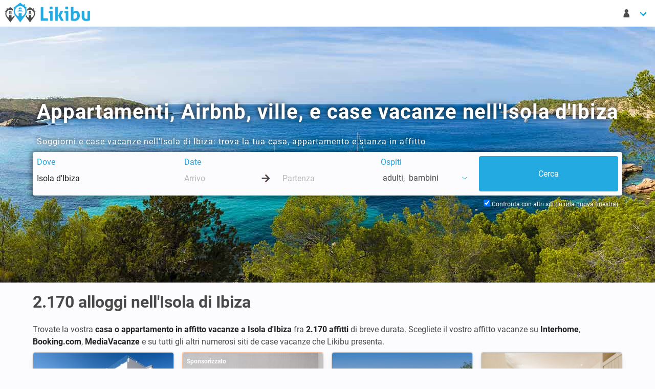

--- FILE ---
content_type: text/html; charset=UTF-8
request_url: https://www.likibu.com/it/appartamenti-affitto-vacanze/isole-baleari-ibiza
body_size: 18880
content:
<!DOCTYPE html>
<html lang="it-IT" xmlns:fb="http://www.facebook.com/2008/fbml" xmlns:og="http://ogp.me/ns#">
	<head>
		<meta charset="utf-8">
		<meta name="viewport" content="width=device-width, initial-scale=1">

        <title>2.170 Appartamenti, Airbnb e Case Vacanze ad Ibiza</title>
        <meta name="description" content="Case vacanza e appartamenti in affitto nell&#039;Isola di Ibiza con un ottimo rapporto qualità prezzo. A partire da 25€ / notte">
        
		<link rel="canonical" href="https://www.likibu.com/it/appartamenti-affitto-vacanze/isole-baleari-ibiza" />
		
        <link rel="alternate" hreflang="de-DE" href="https://www.likibu.de/ferienwohnungen-ferienhaeuser/ibiza" />
        <link rel="alternate" hreflang="en-AU" href="https://www.likibu.com/au/accommodation/ibiza-island" />
        <link rel="alternate" hreflang="en-CA" href="https://www.likibu.com/en-ca/accommodation/ibiza-island" />
        <link rel="alternate" hreflang="en-GB" href="https://www.likibu.co.uk/holiday-rentals/ibiza-island" />
        <link rel="alternate" hreflang="en-US" href="https://www.likibu.com/us/accommodation/balearic-islands-ibiza" />
        <link rel="alternate" hreflang="es-ES" href="https://www.likibu.com/es/alquiler-apartamentos-vacaciones/islas-baleares-ibiza" />
        <link rel="alternate" hreflang="fr-CA" href="https://www.likibu.com/fr-ca/hebergement/ibiza" />
        <link rel="alternate" hreflang="fr-FR" href="https://www.likibu.com/fr/location-appartement-vacances/iles-baleares-ibiza" />
        <link rel="alternate" hreflang="nl-NL" href="https://www.likibu.nl/vakantiehuis-huren/ibiza" />
        <link rel="alternate" hreflang="pt-BR" href="https://www.likibu.com/br/aluguel-temporada/ibiza-1" />

        <link rel="preconnect" href="https://www.googleadservices.com">
		<link rel="preconnect" href="https://www.google.fr">
		<link rel="preconnect" href="https://www.google.com">
		<link rel="preconnect" href="https://www.google-analytics.com">
		<link rel="preconnect" href="https://googleads.g.doubleclick.net">
		<link rel="preconnect" href="https://www.googletagmanager.com">
		<link rel="preconnect" href="https://i.likibu.com">
		<link rel="preconnect" href="https://s3.eu-central-1.amazonaws.com">
		<link as="font" href="/fonts/likibu.woff2" type="font/woff2" crossorigin="anonymous">
		<link rel="preload" as="font" href="/fonts/roboto-v20-latin-regular.woff2" type="font/woff2" crossorigin="anonymous">
		<link rel="preload" as="font" href="/fonts/roboto-v20-latin-700.woff2" type="font/woff2" crossorigin="anonymous">
		<link rel="manifest" href="https://www.likibu.com/it/manifest.json">
		

		<script type="application/ld+json">
{
    "@context": "https://schema.org",
    "@graph": [
        {
            "@type": "Organization",
            "@id": "https://www.likibu.com/#organization",
            "name": "Likibu SAS",
            "email": "contact@likibu.com",
            "url": "https://www.likibu.com",
            "sameAs": [
                "https://www.linkedin.com/company/likibu/",
                "https://www.facebook.com/Likibu/",
                "https://www.instagram.com/likibu/"
            ],
            "logo": {
                "@id": "https://www.likibu.com/#logo",
                "@type": "ImageObject",
                "url": "https://www.likibu.com/images/likibu.png"
            },
            "foundingDate": "2012",
            "founders": [
                {
                    "@type": "Person",
                    "@id": "https://www.likibu.com/#founder-aurelien-jemma",
                    "name": "Aur\u00e9lien Jemma"
                }
            ],
            "address": {
                "@id": "https://www.likibu.com/#organization-address-fsb",
                "@type": "PostalAddress",
                "name": "Likibu",
                "streetAddress": "57 rue Dalayrac",
                "postalCode": "94120",
                "addressLocality": "Fontenay-sous-Bois",
                "addressCountry": "FR"
            }
        },
        {
            "@type": "WebSite",
            "@id": "https://www.likibu.com/it#website",
            "url": "https://www.likibu.com/it",
            "name": "Likibu",
            "publisher": {
                "@id": "https://www.likibu.com/#organization"
            },
            "inLanguage": "it-IT",
            "potentialAction": {
                "@type": "SearchAction",
                "target": "https://www.likibu.com/it/search?where={search_term_string}&from=searchbox",
                "query-input": "required name=search_term_string"
            }
        },
        {
            "@type": [
                "WebPage",
                "CollectionPage",
                "FAQPage"
            ],
            "@id": "https://www.likibu.com/it/appartamenti-affitto-vacanze/isole-baleari-ibiza#webpage",
            "url": "https://www.likibu.com/it/appartamenti-affitto-vacanze/isole-baleari-ibiza",
            "inLanguage": "it-IT",
            "name": "2.170 Appartamenti, Airbnb e Case Vacanze ad Ibiza",
            "description": "Case vacanza e appartamenti in affitto nell'Isola di Ibiza con un ottimo rapporto qualit\u00e0 prezzo. A partire da 25\u20ac / notte",
            "isPartOf": {
                "@id": "https://www.likibu.com/it#website"
            },
            "about": {
                "@id": "https://www.likibu.com/#organization"
            },
            "breadcrumb": {
                "@id": "https://www.likibu.com/it/appartamenti-affitto-vacanze/isole-baleari-ibiza#breadcrumb"
            },
            "contentLocation": {
                "@id": "https://www.likibu.com/it/appartamenti-affitto-vacanze/isole-baleari-ibiza#location",
                "@type": "AdministrativeArea",
                "name": "Isola d'Ibiza",
                "latitude": 38.975415625607695,
                "longitude": 1.4015930580610234,
                "geo": {
                    "@type": "GeoShape",
                    "box": "38.7956 1.1187 39.1538 1.6599"
                },
                "containedInPlace": [
                    {
                        "@id": "https://www.likibu.com/it/appartamenti-affitto-vacanze/spagna#location",
                        "@type": "AdministrativeArea",
                        "name": "Spagna",
                        "url": "https://www.likibu.com/it/appartamenti-affitto-vacanze/spagna"
                    },
                    {
                        "@id": "https://www.likibu.com/it/appartamenti-affitto-vacanze/isole-baleari#location",
                        "@type": "AdministrativeArea",
                        "name": "Isole Baleari",
                        "url": "https://www.likibu.com/it/appartamenti-affitto-vacanze/isole-baleari"
                    }
                ],
                "containsPlace": [
                    {
                        "@id": "https://www.likibu.com/it/appartamenti-affitto-vacanze/ibiza#location",
                        "@type": "AdministrativeArea",
                        "name": "Ibiza",
                        "url": "https://www.likibu.com/it/appartamenti-affitto-vacanze/ibiza"
                    },
                    {
                        "@id": "https://www.likibu.com/it/appartamenti-affitto-vacanze/isole-baleari-san-jose#location",
                        "@type": "AdministrativeArea",
                        "name": "San Jos\u00e9 (Ibiza)",
                        "url": "https://www.likibu.com/it/appartamenti-affitto-vacanze/isole-baleari-san-jose"
                    },
                    {
                        "@id": "https://www.likibu.com/it/appartamenti-affitto-vacanze/santa-eulalia-del-rio#location",
                        "@type": "AdministrativeArea",
                        "name": "Santa Eulalia del R\u00edo",
                        "url": "https://www.likibu.com/it/appartamenti-affitto-vacanze/santa-eulalia-del-rio"
                    }
                ]
            },
            "mainEntity": [
                {
                    "@type": "AggregateOffer",
                    "highPrice": 4839,
                    "lowPrice": 150,
                    "priceCurrency": "EUR",
                    "offerCount": 4479
                },
                {
                    "@type": "Dataset",
                    "@id": "https://www.likibu.com/it/appartamenti-affitto-vacanze/isole-baleari-ibiza#dataset",
                    "name": "Informazioni utili per prenotare una casa vacanze nell'Isola di Ibiza",
                    "description": "Scopri consigli e informazioni essenziali per trovare la casa vacanze ideale nell'Isola di Ibiza. Dai prezzi medi alla disponibilit\u00e0 stagionale, ottieni tutte le informazioni necessarie per un soggiorno indimenticabile.",
                    "creator": {
                        "@id": "https://www.likibu.com/#organization"
                    },
                    "license": "https://creativecommons.org/licenses/by-nc-nd/4.0/",
                    "variableMeasured": [
                        {
                            "@type": "PropertyValue",
                            "name": "Case vacanze",
                            "value": 2170,
                            "unitText": "Alloggi"
                        },
                        {
                            "@type": "PropertyValue",
                            "name": "Tipologie di case vacanze",
                            "value": "Villa - 4 camere, 250m&sup2;"
                        },
                        {
                            "@type": "PropertyValue",
                            "name": "Prezzo per notte (In media)",
                            "value": 859,
                            "unitText": "EUR"
                        },
                        {
                            "@type": "PropertyValue",
                            "name": "Prezzo a settimana (In media)",
                            "value": 6013,
                            "unitText": "EUR"
                        },
                        {
                            "@type": "PropertyValue",
                            "name": "Alta stagione (Dicembre)",
                            "value": 1381,
                            "unitText": "EUR"
                        },
                        {
                            "@type": "PropertyValue",
                            "name": "Bassa stagione (Aprile)",
                            "value": 620,
                            "unitText": "EUR"
                        },
                        {
                            "@type": "PropertyValue",
                            "name": "Prezzo in Febbraio (In media)",
                            "value": 794,
                            "unitText": "EUR"
                        },
                        {
                            "@type": "PropertyValue",
                            "name": "Case vacanze disponibili  (Febbraio)",
                            "value": 17,
                            "unitText": "%"
                        }
                    ]
                },
                {
                    "@type": "Dataset",
                    "@id": "https://www.likibu.com/it/appartamenti-affitto-vacanze/isole-baleari-ibiza#average_price",
                    "name": "Prezzo medio per notte ",
                    "description": "Dati sul prezzo medio per notte delle case vacanze nell'Isola di Ibiza, che ti permettono di confrontare le tariffe in base alle stagioni e ai tipi di alloggio.",
                    "creator": {
                        "@id": "https://www.likibu.com/#organization"
                    },
                    "license": "https://creativecommons.org/licenses/by-nc-nd/4.0/",
                    "variableMeasured": [
                        {
                            "@type": "PropertyValue",
                            "name": "Gennaio",
                            "value": 807,
                            "unitText": "EUR"
                        },
                        {
                            "@type": "PropertyValue",
                            "name": "Febbraio",
                            "value": 794,
                            "unitText": "EUR"
                        },
                        {
                            "@type": "PropertyValue",
                            "name": "Marzo",
                            "value": 696,
                            "unitText": "EUR"
                        },
                        {
                            "@type": "PropertyValue",
                            "name": "Aprile",
                            "value": 620,
                            "unitText": "EUR"
                        },
                        {
                            "@type": "PropertyValue",
                            "name": "Maggio",
                            "value": 684,
                            "unitText": "EUR"
                        },
                        {
                            "@type": "PropertyValue",
                            "name": "Giugno",
                            "value": 919,
                            "unitText": "EUR"
                        },
                        {
                            "@type": "PropertyValue",
                            "name": "Luglio",
                            "value": 1169,
                            "unitText": "EUR"
                        },
                        {
                            "@type": "PropertyValue",
                            "name": "Agosto",
                            "value": 1223,
                            "unitText": "EUR"
                        },
                        {
                            "@type": "PropertyValue",
                            "name": "Settembre",
                            "value": 911,
                            "unitText": "EUR"
                        },
                        {
                            "@type": "PropertyValue",
                            "name": "Ottobre",
                            "value": 727,
                            "unitText": "EUR"
                        },
                        {
                            "@type": "PropertyValue",
                            "name": "Novembre",
                            "value": 1005,
                            "unitText": "EUR"
                        },
                        {
                            "@type": "PropertyValue",
                            "name": "Dicembre",
                            "value": 1381,
                            "unitText": "EUR"
                        }
                    ]
                },
                {
                    "@type": "Dataset",
                    "@id": "https://www.likibu.com/it/appartamenti-affitto-vacanze/isole-baleari-ibiza#availability_rate",
                    "name": "Case vacanze disponibili ",
                    "description": "Tasso medio di disponibilit\u00e0 delle case vacanze nell'Isola di Ibiza, che indica la proporzione di alloggi liberi in base alla stagione.",
                    "creator": {
                        "@id": "https://www.likibu.com/#organization"
                    },
                    "license": "https://creativecommons.org/licenses/by-nc-nd/4.0/",
                    "variableMeasured": [
                        {
                            "@type": "PropertyValue",
                            "name": "Gennaio",
                            "value": 17,
                            "unitText": "%"
                        },
                        {
                            "@type": "PropertyValue",
                            "name": "Febbraio",
                            "value": 17,
                            "unitText": "%"
                        },
                        {
                            "@type": "PropertyValue",
                            "name": "Marzo",
                            "value": 19,
                            "unitText": "%"
                        },
                        {
                            "@type": "PropertyValue",
                            "name": "Aprile",
                            "value": 26,
                            "unitText": "%"
                        },
                        {
                            "@type": "PropertyValue",
                            "name": "Maggio",
                            "value": 29,
                            "unitText": "%"
                        },
                        {
                            "@type": "PropertyValue",
                            "name": "Giugno",
                            "value": 30,
                            "unitText": "%"
                        },
                        {
                            "@type": "PropertyValue",
                            "name": "Luglio",
                            "value": 32,
                            "unitText": "%"
                        },
                        {
                            "@type": "PropertyValue",
                            "name": "Agosto",
                            "value": 33,
                            "unitText": "%"
                        },
                        {
                            "@type": "PropertyValue",
                            "name": "Settembre",
                            "value": 33,
                            "unitText": "%"
                        },
                        {
                            "@type": "PropertyValue",
                            "name": "Ottobre",
                            "value": 32,
                            "unitText": "%"
                        },
                        {
                            "@type": "PropertyValue",
                            "name": "Novembre",
                            "value": 17,
                            "unitText": "%"
                        },
                        {
                            "@type": "PropertyValue",
                            "name": "Dicembre",
                            "value": 11,
                            "unitText": "%"
                        }
                    ]
                },
                {
                    "@type": "Question",
                    "name": "Qual \u00e8 il prezzo medio per notte in una casa vacanze nell'Isola di Ibiza ?",
                    "acceptedAnswer": {
                        "@type": "Answer",
                        "text": "<p>Il prezzo medio per notte in una casa vacanze nell'Isola di Ibiza \u00e8 859 \u20ac.</p>\n"
                    }
                },
                {
                    "@type": "Question",
                    "name": "Quanto costa affittare una casa vacanze per una settimana nell'Isola di Ibiza?",
                    "acceptedAnswer": {
                        "@type": "Answer",
                        "text": "<p>Se vuoi trascorrere una settimana in una casa vacanze nell'Isola di Ibiza, il prezzo medio \u00e8 di 6.013 \u20ac per 7 giorni. Il prezzo varia in base alla stagione tra 4.340 \u20ac e 9.667 \u20ac a settimana.</p>\n"
                    }
                },
                {
                    "@type": "Question",
                    "name": "Qual \u00e8 il periodo pi\u00f9 economico per prenotare una casa vacanze nell'Isola di Ibiza?",
                    "acceptedAnswer": {
                        "@type": "Answer",
                        "text": "<p>Le case vacanze nell'Isola di Ibiza sono meno costose a Aprile: 620 \u20ac in media per notte. Ci\u00f2 mostra un ribasso del 28% comparato al prezzo medio registrato durante il resto dell\u2019anno. Al contrario, il prezzo sale del 61% (1.381 \u20ac per notte) a Dicembre, che \u00e8 il mese pi\u00f9 costoso per trascorrere una vacanza nell'Isola di Ibiza.</p>\n"
                    }
                },
                {
                    "@type": "Question",
                    "name": "Quante persone possono essere ospitate in una casa vacanze nell'Isola di Ibiza?",
                    "acceptedAnswer": {
                        "@type": "Answer",
                        "text": "<p>In media, gli affitti nell'Isola di Ibiza possono ospitare 8 persone (apartments and houses combined) ed hanno una superficie media di 250 m\u00b2.</p>\n"
                    }
                },
                {
                    "@type": "Question",
                    "name": "Quanto costeranno le case vacanze nell'Isola di Ibiza quest\u2019estate?",
                    "acceptedAnswer": {
                        "@type": "Answer",
                        "text": "<p>Il prezzo di una casa vacanze nell'Isola di Ibiza per quest\u2019estate sar\u00e0 di 1.196 \u20ac per notte. Affittare una casa vacanze per una settimana in luglio o agosto vi coster\u00e0 in media 8.372 \u20ac.</p>\n"
                    }
                },
                {
                    "@type": "Question",
                    "name": "Qual \u00e8 il budget di cui ho bisogno per un weekend in una casa vacanze nell'Isola di Ibiza?",
                    "acceptedAnswer": {
                        "@type": "Answer",
                        "text": "<p>Un weekend in una casa vacanze nell'Isola di Ibiza costa in media 1.511 \u20ac, per venerd\u00ec e sabato notte.</p>\n"
                    }
                },
                {
                    "@type": "Question",
                    "name": "E\u2019 ancora possibile prenotare una casa vacanze nell'Isola di Ibiza per Febbraio?",
                    "acceptedAnswer": {
                        "@type": "Answer",
                        "text": "<p>17% delle case vacanze \u00e8 disponibile nel mese di Febbraio. Sar\u00e0 necessario pagare in media 794 \u20ac a notte.</p>\n"
                    }
                },
                {
                    "@type": "ItemList",
                    "@id": "https://www.likibu.com/it/appartamenti-affitto-vacanze/isole-baleari-ibiza#flp",
                    "name": "Altre sistemazioni nell'Isola di Ibiza",
                    "itemListOrder": "http://schema.org/ItemListUnordered",
                    "itemListElement": [
                        {
                            "@type": "ListItem",
                            "position": 0,
                            "name": "Animali ammessi Isola d'Ibiza",
                            "item": "https://www.likibu.com/it/appartamenti-affitto-vacanze/isole-baleari-ibiza/animali-ammessi"
                        },
                        {
                            "@type": "ListItem",
                            "position": 1,
                            "name": "b&b Isola d'Ibiza",
                            "item": "https://www.likibu.com/it/appartamenti-affitto-vacanze/isole-baleari-ibiza/bed-breakfast"
                        },
                        {
                            "@type": "ListItem",
                            "position": 2,
                            "name": "Barche Isola d'Ibiza",
                            "item": "https://www.likibu.com/it/appartamenti-affitto-vacanze/isole-baleari-ibiza/barca"
                        }
                    ]
                }
            ]
        },
        {
            "@type": "BreadcrumbList",
            "@id": "https://www.likibu.com/it/appartamenti-affitto-vacanze/isole-baleari-ibiza#breadcrumb",
            "itemListElement": [
                {
                    "@type": "ListItem",
                    "position": 1,
                    "name": "Likibu",
                    "item": "https://www.likibu.com/it"
                },
                {
                    "@type": "ListItem",
                    "position": 2,
                    "name": "Spagna",
                    "item": "https://www.likibu.com/it/appartamenti-affitto-vacanze/spagna"
                },
                {
                    "@type": "ListItem",
                    "position": 3,
                    "name": "Isole Baleari",
                    "item": "https://www.likibu.com/it/appartamenti-affitto-vacanze/isole-baleari"
                },
                {
                    "@type": "ListItem",
                    "position": 4,
                    "name": "Isola d'Ibiza",
                    "item": "https://www.likibu.com/it/appartamenti-affitto-vacanze/isole-baleari-ibiza"
                }
            ]
        }
    ]
}
		</script>

	</head>
	<body class="tre has-navbar-fixed-top-desktop">
		<header>
            <nav class="navbar  is-fixed-top-desktop">
                <div class="navbar-brand">
                    <a href="/it" class="navbar-item spr-lkb logo">Case Vacanze in Affitto - Likibu</a>
                    <div class="navbar-burger burger" data-target="lkb-nav">
                        <span></span>
                        <span></span>
                        <span></span>
                    </div>
                </div>
                <div id="lkb-nav" class="navbar-menu">
                    <div class="navbar-start">
                        <div class="is-hidden-touch">
                                                    </div>
                    </div>


                    <div class="navbar-end">
                        <div class="navbar-item has-dropdown">
                            <a class="navbar-link arrow" href="#" data-toggle="dropdown">
                                <span class="lkb-icon-guest">&nbsp;</span>
                                <span class="is-hidden-desktop">Il mio account</span>
                            </a>
                            <div class="navbar-dropdown  is-right">
                                <span class="navbar-item usr-modal ls2a" data-ls2a="aHR0cHM6Ly93d3cubGlraWJ1LmNvbS9pdC9sb2dpbg\2">Entra</span>
                                <span class="navbar-item usr-modal ls2a" data-ls2a="aHR0cHM6Ly93d3cubGlraWJ1LmNvbS9pdC9yZWdpc3Rlcg\2">Registrati</span>
                            </div>
                        </div>
                                                            <div class="navbar-item has-dropdown is-hidden-desktop">
                <a class="navbar-link arrow" href="#" data-toggle="dropdown">
                    <span class="spr-lkb flag it-IT">
                        Italiano
                    </span>
                    EUR €
                </a>
                <div class="navbar-dropdown is-right language">
                    <div class="columns">
                        <div class="column is-6">
                            <span class="navbar-item title is-6">Lingua</span>
                            <ul>
                                                            <li>
                                    <a href="//www.likibu.de/" class="navbar-item">
                                        <i class="spr-lkb flag de-DE"></i>Deutsch
                                    </a>
                                </li>
                                                            <li>
                                    <a href="/au" class="navbar-item">
                                        <i class="spr-lkb flag en-AU"></i>English (AU)
                                    </a>
                                </li>
                                                            <li>
                                    <a href="/en-ca" class="navbar-item">
                                        <i class="spr-lkb flag en-CA"></i>English (CA)
                                    </a>
                                </li>
                                                            <li>
                                    <a href="//www.likibu.co.uk/" class="navbar-item">
                                        <i class="spr-lkb flag en-GB"></i>English (UK)
                                    </a>
                                </li>
                                                            <li>
                                    <a href="/us" class="navbar-item">
                                        <i class="spr-lkb flag en-US"></i>English (US)
                                    </a>
                                </li>
                                                            <li>
                                    <a href="/es" class="navbar-item">
                                        <i class="spr-lkb flag es-ES"></i>Español
                                    </a>
                                </li>
                                                            <li>
                                    <a href="/mx" class="navbar-item">
                                        <i class="spr-lkb flag es-MX"></i>Spanish (MX)
                                    </a>
                                </li>
                                                            <li>
                                    <a href="/fr-ca" class="navbar-item">
                                        <i class="spr-lkb flag fr-CA"></i>Français (CA)
                                    </a>
                                </li>
                                                            <li>
                                    <a href="/fr" class="navbar-item">
                                        <i class="spr-lkb flag fr-FR"></i>Français
                                    </a>
                                </li>
                                                            <li>
                                    <a href="/it" class="navbar-item">
                                        <i class="spr-lkb flag it-IT"></i>Italiano
                                    </a>
                                </li>
                                                            <li>
                                    <a href="//www.likibu.nl/" class="navbar-item">
                                        <i class="spr-lkb flag nl-NL"></i>Nederlands
                                    </a>
                                </li>
                                                            <li>
                                    <a href="/br" class="navbar-item">
                                        <i class="spr-lkb flag pt-BR"></i>Português (BR)
                                    </a>
                                </li>
                                                        </ul>
                        </div>
                        <div class="column is-6 currency">
                            <span class="navbar-item title is-6">Valuta</span>
                            <ul class="list-unstyled">
                                                                <li data-currency="AUD">
                                    <a class="navbar-item" href="#">AUD $</a>
                                </li>
                                                                <li data-currency="BRL">
                                    <a class="navbar-item" href="#">BRL R$</a>
                                </li>
                                                                <li data-currency="CAD">
                                    <a class="navbar-item" href="#">CAD $</a>
                                </li>
                                                                <li data-currency="CHF">
                                    <a class="navbar-item" href="#">CHF FR.</a>
                                </li>
                                                                <li data-currency="EUR">
                                    <a class="navbar-item" href="#">EUR €</a>
                                </li>
                                                                <li data-currency="GBP">
                                    <a class="navbar-item" href="#">GBP £</a>
                                </li>
                                                                <li data-currency="MXN">
                                    <a class="navbar-item" href="#">MXN $</a>
                                </li>
                                                                <li data-currency="SGD">
                                    <a class="navbar-item" href="#">SGD $</a>
                                </li>
                                                                <li data-currency="USD">
                                    <a class="navbar-item" href="#">USD $</a>
                                </li>
                                                                <li data-currency="ZAR">
                                    <a class="navbar-item" href="#">ZAR R</a>
                                </li>
                                                            </ul>
                        </div>
                    </div>
                </div>                    </div>
                </div>
            </nav>

            <nav class="navbar is-hidden-desktop mobile-searchbar is-hidden is-fixed-top">
                <div class="toggle">
                    <div class="destination"><svg viewBox="0 0 1792 1792" xmlns="http://www.w3.org/2000/svg"><path d="M1216 832q0-185-131.5-316.5t-316.5-131.5-316.5 131.5-131.5 316.5 131.5 316.5 316.5 131.5 316.5-131.5 131.5-316.5zm512 832q0 52-38 90t-90 38q-54 0-90-38l-343-342q-179 124-399 124-143 0-273.5-55.5t-225-150-150-225-55.5-273.5 55.5-273.5 150-225 225-150 273.5-55.5 273.5 55.5 225 150 150 225 55.5 273.5q0 220-124 399l343 343q37 37 37 90z" fill="#222"/></svg></div>
                    <div class="dates"></div>
                                    </div>

                            </nav>
		</header>
		<main>
			            
<div class="hero is-medium has-bg-img">
    <img src="//i.likibu.com/destinations/espagne/islasbaleares/islas-baleares-cover-lqip.jpg" srcset="//i.likibu.com/destinations/espagne/islasbaleares/islas-baleares-cover-mobile.jpg 768w, //i.likibu.com/destinations/espagne/islasbaleares/islas-baleares-cover.jpg 1600w" class="is-hero" alt="Appartamenti, Airbnb, ville, e case vacanze nell&#039;Isola d&#039;Ibiza">
    <div class="hero-body">
        <div class="container">
            <h1 class="title is-2">Appartamenti, Airbnb, ville, e case vacanze nell&#039;Isola d&#039;Ibiza</h1>
                <p>Soggiorni e case vacanze nell&#039;Isola di Ibiza: trova la tua casa, appartamento e stanza in affitto</p>
    
            <div class="searchbar-h"></div>
<form id="lsf" class="form-inline" accept-charset="UTF-8"
      data-init-search="/it/search"
      action="/it/search"
      method="get"
      role="form">
    <div class="columns lkb-searchbar search-form is-multiline">
        <input type="hidden" id="backtab" name="backtab" />
        <input type="hidden" id="destination_id" name="destination_id" value="14867" />
        <input type="hidden" id="locale" name="locale" value="it-IT" />
        <input type="hidden" id="currency" name="currency" value="EUR €" />
        <input type="hidden" id="bounds_ne" name="bounds_ne" />
        <input type="hidden" id="bounds_sw" name="bounds_sw" />
        <input type="hidden" id="bbox" name="bbox" />
        <input type="hidden" id="target_offer_id" name="target_offer_id" />
        <input type="hidden" id="filter" name="filter" />
        <input type="hidden" id="type" name="type" />
        <input type="hidden" id="master_type" name="master_type" />
        <input type="hidden" id="amenities" name="amenities" />
        <div class="column is-3-desktop is-12-mobile">
            <div class="field">
                <span class="delete">&nbsp;</span>
                <label class="sr-only" for="where">Dove</label>
                <div class="control">
                    <input type="text" id="where" name="where" required="required" class="input" autocomplete="off" spellcheck="off" autocorrect="off" data-url="/it/destinations/search" placeholder="Dove vorresti andare ?" value="Isola d&#039;Ibiza" />
                </div>
            </div>
        </div>

        <div class="column is-4-desktop is-12-tablet">
            <div class="field">
                <span class="delete">&nbsp;</span>
                <label class="sr-only" for="checkin">Date</label>
                <div class="control">
                    <input type="text" id="checkin" name="checkin" class="input" placeholder="Arrivo" autocomplete="off" data-lang="it-IT" data-date-format="d M" data-reset-button="Annulla" data-close-button="Chiudi" data-select-dates="Aggiungi date" spellcheck="false" autocorrect="off" />
                    <div class="arrow-separator">
                        <div class="spr-lkb arrow-right"></div>
                    </div>
                    <input type="text" id="checkout" name="checkout" class="input" placeholder="Partenza" autocomplete="off" data-lang="it-IT" data-date-format="dd/mm/yyyy" data-reset-button="Annulla" data-close-button="Chiudi" data-select-dates="Aggiungi date" spellcheck="false" autocorrect="off" />
                </div>
            </div>
        </div>
        <div class="column is-2-desktop is-12-tablet">
            <div class="dropdown is-left field" id="guests">
                <!-- Btn pour le dropdown -->
                <span class="delete">&nbsp;</span>
                <label class="sr-only guest-label-dropdown" data-toggle="dropdown">Ospiti</label>
                <span class="dropdown-trigger link guest-preview-dropdown" data-toggle="dropdown">
                    <span style="display: flex">
                        <span id="adult_guests_preview"></span>
                        &nbsp;adulti
                        <span class="optional_guests_preview">,&nbsp;</span>
                        <span id="child_guests_preview"></span>
                        <span class="optional_guests_preview">
                            &nbsp;bambini
                        </span>
                    </span>
                    <span class="lkb-icon-chevron-down icon"></span>
                </span>
                <div class="dropdown-menu mt-4 p-0 control" id="search_guest_dropdown">
                    <div class="dropdown-content">
                        <div class="level dropdown-item mb-1 is-mobile guests-level">
                            <label class="level-item is-justify-content-flex-start" for="adult_guests">
                                Adulti
                            </label>
                            <div class="level-item control">
<svg class="icon minus" xmlns="http://www.w3.org/2000/svg" viewBox="0 0 448 512"><path d="M400 288h-352c-17.69 0-32-14.32-32-32.01s14.31-31.99 32-31.99h352c17.69 0 32 14.3 32 31.99S417.7 288 400 288z"/></svg>                                <input type="text" id="adult_guests" name="adult_guests" required="required" inputmode="decimal" class="input guests" readonly="readonly" value="2" />
<svg class="icon plus" xmlns="http://www.w3.org/2000/svg" viewBox="0 0 448 512"><path d="M432 256c0 17.69-14.33 32.01-32 32.01H256v144c0 17.69-14.33 31.99-32 31.99s-32-14.3-32-31.99v-144H48c-17.67 0-32-14.32-32-32.01s14.33-31.99 32-31.99H192v-144c0-17.69 14.33-32.01 32-32.01s32 14.32 32 32.01v144h144C417.7 224 432 238.3 432 256z"/></svg>                            </div>
                        </div>
                        <div class="level dropdown-item mb-1 is-mobile guests-level">
                            <label class="level-item is-justify-content-flex-start" for="child_guests">
                                <span> Bambini</span>
                            </label>
                            <div class="level-item control">
<svg class="icon minus" xmlns="http://www.w3.org/2000/svg" viewBox="0 0 448 512"><path d="M400 288h-352c-17.69 0-32-14.32-32-32.01s14.31-31.99 32-31.99h352c17.69 0 32 14.3 32 31.99S417.7 288 400 288z"/></svg>                                <input type="text" id="child_guests" name="child_guests" inputmode="decimal" class="input guests" readonly="readonly" value="0" />
<svg class="icon plus" xmlns="http://www.w3.org/2000/svg" viewBox="0 0 448 512"><path d="M432 256c0 17.69-14.33 32.01-32 32.01H256v144c0 17.69-14.33 31.99-32 31.99s-32-14.3-32-31.99v-144H48c-17.67 0-32-14.32-32-32.01s14.33-31.99 32-31.99H192v-144c0-17.69 14.33-32.01 32-32.01s32 14.32 32 32.01v144h144C417.7 224 432 238.3 432 256z"/></svg>                            </div>
                        </div>
                        <span class="button is-fullwidth is-primary px-0" id="guest_close_btn">
                            Chiudi
                        </span>
                    </div>
                </div>
            </div>
        </div>
        <div class="column is-3-desktop is-12-tablet is-submit">
            <input class="button is-fullwidth is-primary is-hidden-touch" name="commit" type="submit" value="Cerca" />
            <input class="button is-fullwidth is-primary is-large is-hidden-desktop" name="commit" type="submit" value="Cerca" />
        </div>
        <div class="column is-12 is-hidden-touch backtab-trigger">
            <label for="navbar_backtab_optin" class="checkbox">
                Confronta con altri siti (in una nuova finestra)
                <input type="checkbox" id="navbar_backtab_optin" checked="checked"/>
            </label>
        </div>
    </div>
    <div class="backtab control is-hidden-touch">
        <label for="backtab_optin" class="checkbox">
            <input type="checkbox" id="backtab_optin" checked="checked"/>
            Confronta con altri siti (in una nuova finestra)
        </label>
    </div>
</form>
    </div>
    </div>
    
    </div>        <div class="container">
            <h2 class="title is-3">2.170 <span class="destinationName">alloggi nell'Isola di Ibiza</span></h2>

    <p class="is-intro">
                    Trovate la vostra <strong>casa o appartamento in affitto vacanze a Isola d'Ibiza</strong> fra <strong>2.170 affitti</strong> di breve durata. Scegliete il vostro affitto vacanze su <strong>Interhome</strong>, <strong>Booking.com</strong>, <strong>MediaVacanze</strong> e su tutti gli altri numerosi siti de case vacanze che Likibu presenta.
                </p>


<ol class="columns lkb-offers is-unstyled-list is-multiline">
                                                


    
<li class="column is-12-mobile is-6-tablet is-4-desktop is-3-widescreen">
<div class="card lkb-offer"
     data-id="637c4416f491b12a384be5c80c0e425cd503b5a0"
     data-lat="38.91918"
     data-lng="1.470253"
     data-mobile-pp="1">

    
    
    <div class="ls2a out" data-ls2a="aHR0cHM6Ly93d3cubGlraWJ1LmNvbS9pdC9yLzYzN2M0NDE2ZjQ5MWIxMmEzODRiZTVjODBjMGU0MjVjZDUwM2I1YTA/Y2hlY2tpbj0mY2hlY2tvdXQ9JnNlYXJjaF9pZD0mYWR1bHRfZ3Vlc3RzPTImY2hpbGRfZ3Vlc3RzPTAmbj0x\0" data-target="_blank" data-partner="villamore" >
        
        
    

<div class="card-image">
        
        <figure class="image is-3by2">
    <img class="lazy" data-src="https://lkb-images.s3.rbx.io.cloud.ovh.net/nextpax/villamore/es/999134474/001.jpg" 
          alt="Villa 4 camere, con vista mare"          />
</figure>        </div>
        <div class="card-content columns is-multiline is-mobile">
                        <div class="column is-12 title">Villa 4 camere, con vista mare</div>
            <div class="column is-8 infos">
                                
<ul class="summary">
    
                    <li>
            <span class="units">8</span>
            <span class="lkb-icon lkb-icon-guest">
                <span class="is-hidden">
                    8
                </span>
            </span>
        </li>
        
                    <li>
            <span class="units">4</span>
            <span class="lkb-icon lkb-icon-room">
                <span class="is-hidden">
                    Camere da letto : 4
                </span>
            </span>
        </li>
    
                    <li>
            <span class="units">5</span>
            <span class="lkb-icon lkb-icon-bathroom">
                <span class="is-hidden">
                    Bagni : 5
                </span>
            </span>
        </li>
    
    
    </ul>
                <p class="rating has-ellipsis">
                                &nbsp;
            </p>            </div>
            <div class="column is-4 pricing">
                    
            <p>
        Da
    </p>
    <p class="price" itemprop="priceRange">
                    715 €
                            <span class="lkb-icon-instant-booking"></span>
                        </p>
    <p>
        / notte
    </p>    
            </div>
        </div>
    </div>
    <div class="card-footer link">
        <p class="provider">
            Likibu
                        <br>
            <span class="ls2a" data-ls2a="aHR0cHM6Ly93d3cubGlraWJ1LmNvbS9pdC9yLzYzN2M0NDE2ZjQ5MWIxMmEzODRiZTVjODBjMGU0MjVjZDUwM2I1YTA/Y2hlY2tpbj0mY2hlY2tvdXQ9JnNlYXJjaF9pZD0mYWR1bHRfZ3Vlc3RzPTImY2hpbGRfZ3Vlc3RzPTAmbj0x\0" data-target="_blank">Dettagli</span>
                    </p>
        <p class="cta">
            <span class="ls2a button is-primary is-pulled-right out"
                data-ls2a="aHR0cHM6Ly93d3cubGlraWJ1LmNvbS9pdC9yLzYzN2M0NDE2ZjQ5MWIxMmEzODRiZTVjODBjMGU0MjVjZDUwM2I1YTA/Y2hlY2tpbj0mY2hlY2tvdXQ9JnNlYXJjaF9pZD0mYWR1bHRfZ3Vlc3RzPTImY2hpbGRfZ3Vlc3RzPTAmbj0x\0"
                data-target="_blank"
                data-partner="villamore"
                > 
                Vedi l&#039;offerta
            </span>
        </p>
    </div> 
</div>
</li>
                                                        
    
    



<li class="column is-12-mobile is-6-tablet is-4-desktop is-3-widescreen">
    <div class="card lkb-offer kayak" data-id="ad-2">
        <div class="ls2a out" data-ls2a="aHR0cHM6Ly93d3cubGlraWJ1LmNvbS9pdC90L2theWFrP3doZXJlPUlzb2xhJTIwZCUyN0liaXphJmRlc3RpbmF0aW9uX2lkPTE0ODY3Jm49MiZwPTEmZmxwPQ\2" data-target="_blank" data-partner="kayak" data-lbv="0">
            
        
    

<div class="card-image">
            <span class="ad-notice">
            Sponsorizzato
        </span>
                
        <figure class="image is-3by2">
    <img class="lazy" data-src="https://s3.eu-central-1.amazonaws.com/likibu-images/kayak/kayak_07.jpg" 
          alt="Sponsorizzato - Kayak"          />
</figure>        </div>
            <div class="card-content columns is-multiline is-mobile">
                <div class="column is-12 title">Scelga il comfort di un hotel</div>
                <div class="column is-8 infos">
                                            <p class="destination">
                                                            Isola d&#039;Ibiza,                                                             Spagna,                                                             Isole Baleari                                                    </p>
                                        <p class="baseline has-ellipsis">
                        Cercate su Kayak - Isola d&#039;Ibiza
                    </p>
                </div>
                            </div>
        </div>
        <div class="card-footer link">
            <p class="provider logo">
                <img data-src="//assets.likibu.com/i//logos/partners/kayak.png" class="lazy" alt="Kayak">
            </p>
            <p>
                <span class="ls2a button is-primary is-pulled-right out" data-ls2a="aHR0cHM6Ly93d3cubGlraWJ1LmNvbS9pdC90L2theWFrP3doZXJlPUlzb2xhJTIwZCUyN0liaXphJmRlc3RpbmF0aW9uX2lkPTE0ODY3Jm49MiZwPTEmZmxwPQ\2" data-target="_blank" data-partner="kayak" data-lbv="0">
                    Vedi l&#039;offerta
                </span>
            </p>
        </div>
    </div>
</li>                            


    
<li class="column is-12-mobile is-6-tablet is-4-desktop is-3-widescreen">
<div class="card lkb-offer"
     data-id="2920bad9dc5f8ba41dab4a73d4f28c93cb051f93"
     data-lat="38.95448"
     data-lng="1.499057"
     data-mobile-pp="1">

    
    
    <div class="ls2a out" data-ls2a="aHR0cHM6Ly93d3cubGlraWJ1LmNvbS9pdC9yLzI5MjBiYWQ5ZGM1ZjhiYTQxZGFiNGE3M2Q0ZjI4YzkzY2IwNTFmOTM/Y2hlY2tpbj0mY2hlY2tvdXQ9JnNlYXJjaF9pZD0mYWR1bHRfZ3Vlc3RzPTImY2hpbGRfZ3Vlc3RzPTAmbj0x\0" data-target="_blank" data-partner="novasol-1" >
        
        
    

<div class="card-image">
        
        <figure class="image is-3by2">
    <img class="lazy" data-src="https://s3.eu-central-1.amazonaws.com/likibu-images/novasol-1/292/2920bad9dc5f8ba41dab4a73d4f28c93cb051f93/medium_001.jpg" 
          alt="Casa 3 camere, con piscina"          />
</figure>        </div>
        <div class="card-content columns is-multiline is-mobile">
                        <div class="column is-12 title">Casa 3 camere, con piscina</div>
            <div class="column is-8 infos">
                                
<ul class="summary">
                    <li>
            230m²
        </li>
    
                    <li>
            <span class="units">6</span>
            <span class="lkb-icon lkb-icon-guest">
                <span class="is-hidden">
                    6
                </span>
            </span>
        </li>
        
                    <li>
            <span class="units">3</span>
            <span class="lkb-icon lkb-icon-room">
                <span class="is-hidden">
                    Camere da letto : 3
                </span>
            </span>
        </li>
    
                    <li>
            <span class="units">3</span>
            <span class="lkb-icon lkb-icon-bathroom">
                <span class="is-hidden">
                    Bagni : 3
                </span>
            </span>
        </li>
    
    
    </ul>
                <p class="rating has-ellipsis">
                                &nbsp;
            </p>            </div>
            <div class="column is-4 pricing">
                    
            <p>
        Da
    </p>
    <p class="price" itemprop="priceRange">
                    773 €
                            <span class="lkb-icon-instant-booking"></span>
                        </p>
    <p>
        / notte
    </p>    
            </div>
        </div>
    </div>
    <div class="card-footer link">
        <p class="provider">
            Likibu
                        <br>
            <span class="ls2a" data-ls2a="aHR0cHM6Ly93d3cubGlraWJ1LmNvbS9pdC9yLzI5MjBiYWQ5ZGM1ZjhiYTQxZGFiNGE3M2Q0ZjI4YzkzY2IwNTFmOTM/Y2hlY2tpbj0mY2hlY2tvdXQ9JnNlYXJjaF9pZD0mYWR1bHRfZ3Vlc3RzPTImY2hpbGRfZ3Vlc3RzPTAmbj0x\0" data-target="_blank">Dettagli</span>
                    </p>
        <p class="cta">
            <span class="ls2a button is-primary is-pulled-right out"
                data-ls2a="aHR0cHM6Ly93d3cubGlraWJ1LmNvbS9pdC9yLzI5MjBiYWQ5ZGM1ZjhiYTQxZGFiNGE3M2Q0ZjI4YzkzY2IwNTFmOTM/Y2hlY2tpbj0mY2hlY2tvdXQ9JnNlYXJjaF9pZD0mYWR1bHRfZ3Vlc3RzPTImY2hpbGRfZ3Vlc3RzPTAmbj0x\0"
                data-target="_blank"
                data-partner="novasol-1"
                > 
                Vedi l&#039;offerta
            </span>
        </p>
    </div> 
</div>
</li>
                                                        


    
<li class="column is-12-mobile is-6-tablet is-4-desktop is-3-widescreen">
<div class="card lkb-offer"
     data-id="cd32ba1e4abeb78bb3300c3bfd4a1545ec6e3e90"
     data-lat="38.967945"
     data-lng="1.377254"
     data-mobile-pp="1">

    
    
    <div class="ls2a out" data-ls2a="aHR0cHM6Ly93d3cubGlraWJ1LmNvbS9pdC9yL2NkMzJiYTFlNGFiZWI3OGJiMzMwMGMzYmZkNGExNTQ1ZWM2ZTNlOTA/Y2hlY2tpbj0mY2hlY2tvdXQ9JnNlYXJjaF9pZD0mYWR1bHRfZ3Vlc3RzPTImY2hpbGRfZ3Vlc3RzPTAmbj0x\0" data-target="_blank" data-partner="villamore" >
        
        
    

<div class="card-image">
        
        <figure class="image is-3by2">
    <img class="lazy" data-src="https://lkb-images.s3.rbx.io.cloud.ovh.net/nextpax/villamore/es/999134535/001.jpg" 
          alt="Villa 6 camere, con vista mare"          />
</figure>        </div>
        <div class="card-content columns is-multiline is-mobile">
                        <div class="column is-12 title">Villa 6 camere, con vista mare</div>
            <div class="column is-8 infos">
                                
<ul class="summary">
                    <li>
            500m²
        </li>
    
                    <li>
            <span class="units">12</span>
            <span class="lkb-icon lkb-icon-guest">
                <span class="is-hidden">
                    12
                </span>
            </span>
        </li>
        
                    <li>
            <span class="units">6</span>
            <span class="lkb-icon lkb-icon-room">
                <span class="is-hidden">
                    Camere da letto : 6
                </span>
            </span>
        </li>
    
                    <li>
            <span class="units">7</span>
            <span class="lkb-icon lkb-icon-bathroom">
                <span class="is-hidden">
                    Bagni : 7
                </span>
            </span>
        </li>
    
    
    </ul>
                <p class="rating has-ellipsis">
                                &nbsp;
            </p>            </div>
            <div class="column is-4 pricing">
                    
            <p>
        Da
    </p>
    <p class="price" itemprop="priceRange">
                    2.144 €
                            <span class="lkb-icon-instant-booking"></span>
                        </p>
    <p>
        / notte
    </p>    
            </div>
        </div>
    </div>
    <div class="card-footer link">
        <p class="provider">
            Likibu
                        <br>
            <span class="ls2a" data-ls2a="aHR0cHM6Ly93d3cubGlraWJ1LmNvbS9pdC9yL2NkMzJiYTFlNGFiZWI3OGJiMzMwMGMzYmZkNGExNTQ1ZWM2ZTNlOTA/Y2hlY2tpbj0mY2hlY2tvdXQ9JnNlYXJjaF9pZD0mYWR1bHRfZ3Vlc3RzPTImY2hpbGRfZ3Vlc3RzPTAmbj0x\0" data-target="_blank">Dettagli</span>
                    </p>
        <p class="cta">
            <span class="ls2a button is-primary is-pulled-right out"
                data-ls2a="aHR0cHM6Ly93d3cubGlraWJ1LmNvbS9pdC9yL2NkMzJiYTFlNGFiZWI3OGJiMzMwMGMzYmZkNGExNTQ1ZWM2ZTNlOTA/Y2hlY2tpbj0mY2hlY2tvdXQ9JnNlYXJjaF9pZD0mYWR1bHRfZ3Vlc3RzPTImY2hpbGRfZ3Vlc3RzPTAmbj0x\0"
                data-target="_blank"
                data-partner="villamore"
                > 
                Vedi l&#039;offerta
            </span>
        </p>
    </div> 
</div>
</li>
                                                        


    
<li class="column is-12-mobile is-6-tablet is-4-desktop is-3-widescreen">
<div class="card lkb-offer"
     data-id="5deb2c163ca3248f9f2d6007cedd391811be4e98"
     data-lat="38.93286"
     data-lng="1.269238"
     data-mobile-pp="1">

    
    
    <div class="ls2a out" data-ls2a="aHR0cHM6Ly93d3cubGlraWJ1LmNvbS9pdC9yLzVkZWIyYzE2M2NhMzI0OGY5ZjJkNjAwN2NlZGQzOTE4MTFiZTRlOTg/Y2hlY2tpbj0mY2hlY2tvdXQ9JnNlYXJjaF9pZD0mYWR1bHRfZ3Vlc3RzPTImY2hpbGRfZ3Vlc3RzPTAmbj0x\0" data-target="_blank" data-partner="novasol-1" >
        
        
    

<div class="card-image">
        
        <figure class="image is-3by2">
    <img class="lazy" data-src="https://s3.eu-central-1.amazonaws.com/likibu-images/novasol-1/5de/5deb2c163ca3248f9f2d6007cedd391811be4e98/medium_001.jpg" 
          alt="Casa 4 camere, con vista mare"          />
</figure>        </div>
        <div class="card-content columns is-multiline is-mobile">
                        <div class="column is-12 title">Casa 4 camere, con vista mare</div>
            <div class="column is-8 infos">
                                
<ul class="summary">
                    <li>
            300m²
        </li>
    
                    <li>
            <span class="units">8</span>
            <span class="lkb-icon lkb-icon-guest">
                <span class="is-hidden">
                    8
                </span>
            </span>
        </li>
        
                    <li>
            <span class="units">4</span>
            <span class="lkb-icon lkb-icon-room">
                <span class="is-hidden">
                    Camere da letto : 4
                </span>
            </span>
        </li>
    
                    <li>
            <span class="units">4</span>
            <span class="lkb-icon lkb-icon-bathroom">
                <span class="is-hidden">
                    Bagni : 4
                </span>
            </span>
        </li>
    
    
    </ul>
                <p class="rating has-ellipsis">
                                &nbsp;
            </p>            </div>
            <div class="column is-4 pricing">
                    
            <p>
        Da
    </p>
    <p class="price" itemprop="priceRange">
                    1.320 €
                            <span class="lkb-icon-instant-booking"></span>
                        </p>
    <p>
        / notte
    </p>    
            </div>
        </div>
    </div>
    <div class="card-footer link">
        <p class="provider">
            Likibu
                        <br>
            <span class="ls2a" data-ls2a="aHR0cHM6Ly93d3cubGlraWJ1LmNvbS9pdC9yLzVkZWIyYzE2M2NhMzI0OGY5ZjJkNjAwN2NlZGQzOTE4MTFiZTRlOTg/Y2hlY2tpbj0mY2hlY2tvdXQ9JnNlYXJjaF9pZD0mYWR1bHRfZ3Vlc3RzPTImY2hpbGRfZ3Vlc3RzPTAmbj0x\0" data-target="_blank">Dettagli</span>
                    </p>
        <p class="cta">
            <span class="ls2a button is-primary is-pulled-right out"
                data-ls2a="aHR0cHM6Ly93d3cubGlraWJ1LmNvbS9pdC9yLzVkZWIyYzE2M2NhMzI0OGY5ZjJkNjAwN2NlZGQzOTE4MTFiZTRlOTg/Y2hlY2tpbj0mY2hlY2tvdXQ9JnNlYXJjaF9pZD0mYWR1bHRfZ3Vlc3RzPTImY2hpbGRfZ3Vlc3RzPTAmbj0x\0"
                data-target="_blank"
                data-partner="novasol-1"
                > 
                Vedi l&#039;offerta
            </span>
        </p>
    </div> 
</div>
</li>
                                                        


    
<li class="column is-12-mobile is-6-tablet is-4-desktop is-3-widescreen">
<div class="card lkb-offer"
     data-id="0b5919766262a5312a72f2fb55197da490077bfe"
     data-lat="38.914116"
     data-lng="1.2483135"
     data-mobile-pp="1">

    
    
    <div class="ls2a out" data-ls2a="aHR0cHM6Ly93d3cubGlraWJ1LmNvbS9pdC9yLzBiNTkxOTc2NjI2MmE1MzEyYTcyZjJmYjU1MTk3ZGE0OTAwNzdiZmU/Y2hlY2tpbj0mY2hlY2tvdXQ9JnNlYXJjaF9pZD0mYWR1bHRfZ3Vlc3RzPTImY2hpbGRfZ3Vlc3RzPTAmbj0x\0" data-target="_blank" data-partner="villamore" >
        
        
    

<div class="card-image">
        
        <figure class="image is-3by2">
    <img class="lazy" data-src="https://lkb-images.s3.rbx.io.cloud.ovh.net/nextpax/villamore/es/999134838/001.jpg" 
          alt="Villa 3 camere, con piscina"          />
</figure>        </div>
        <div class="card-content columns is-multiline is-mobile">
                        <div class="column is-12 title">Villa 3 camere, con piscina</div>
            <div class="column is-8 infos">
                                
<ul class="summary">
    
                    <li>
            <span class="units">6</span>
            <span class="lkb-icon lkb-icon-guest">
                <span class="is-hidden">
                    6
                </span>
            </span>
        </li>
        
                    <li>
            <span class="units">3</span>
            <span class="lkb-icon lkb-icon-room">
                <span class="is-hidden">
                    Camere da letto : 3
                </span>
            </span>
        </li>
    
                    <li>
            <span class="units">3</span>
            <span class="lkb-icon lkb-icon-bathroom">
                <span class="is-hidden">
                    Bagni : 3
                </span>
            </span>
        </li>
    
    
    </ul>
                <p class="rating has-ellipsis">
                                &nbsp;
            </p>            </div>
            <div class="column is-4 pricing">
                    
            <p>
        Da
    </p>
    <p class="price" itemprop="priceRange">
                    972 €
                            <span class="lkb-icon-instant-booking"></span>
                        </p>
    <p>
        / notte
    </p>    
            </div>
        </div>
    </div>
    <div class="card-footer link">
        <p class="provider">
            Likibu
                        <br>
            <span class="ls2a" data-ls2a="aHR0cHM6Ly93d3cubGlraWJ1LmNvbS9pdC9yLzBiNTkxOTc2NjI2MmE1MzEyYTcyZjJmYjU1MTk3ZGE0OTAwNzdiZmU/Y2hlY2tpbj0mY2hlY2tvdXQ9JnNlYXJjaF9pZD0mYWR1bHRfZ3Vlc3RzPTImY2hpbGRfZ3Vlc3RzPTAmbj0x\0" data-target="_blank">Dettagli</span>
                    </p>
        <p class="cta">
            <span class="ls2a button is-primary is-pulled-right out"
                data-ls2a="aHR0cHM6Ly93d3cubGlraWJ1LmNvbS9pdC9yLzBiNTkxOTc2NjI2MmE1MzEyYTcyZjJmYjU1MTk3ZGE0OTAwNzdiZmU/Y2hlY2tpbj0mY2hlY2tvdXQ9JnNlYXJjaF9pZD0mYWR1bHRfZ3Vlc3RzPTImY2hpbGRfZ3Vlc3RzPTAmbj0x\0"
                data-target="_blank"
                data-partner="villamore"
                > 
                Vedi l&#039;offerta
            </span>
        </p>
    </div> 
</div>
</li>
                                                        


    
<li class="column is-12-mobile is-6-tablet is-4-desktop is-3-widescreen">
<div class="card lkb-offer"
     data-id="1a9a08f266d2479eb91def50d6ddcd41ea0e89ff"
     data-lat="39.00372"
     data-lng="1.376022"
     data-mobile-pp="1">

    
    
    <div class="ls2a out" data-ls2a="aHR0cHM6Ly93d3cubGlraWJ1LmNvbS9pdC9yLzFhOWEwOGYyNjZkMjQ3OWViOTFkZWY1MGQ2ZGRjZDQxZWEwZTg5ZmY/Y2hlY2tpbj0mY2hlY2tvdXQ9JnNlYXJjaF9pZD0mYWR1bHRfZ3Vlc3RzPTImY2hpbGRfZ3Vlc3RzPTAmbj0x\0" data-target="_blank" data-partner="novasol-1" >
        
        
    

<div class="card-image">
        
        <figure class="image is-3by2">
    <img class="lazy" data-src="https://s3.eu-central-1.amazonaws.com/likibu-images/novasol-1/1a9/1a9a08f266d2479eb91def50d6ddcd41ea0e89ff/medium_001.jpg" 
          alt="Casa 6 camere, con piscina"          />
</figure>        </div>
        <div class="card-content columns is-multiline is-mobile">
                        <div class="column is-12 title">Casa 6 camere, con piscina</div>
            <div class="column is-8 infos">
                                
<ul class="summary">
                    <li>
            550m²
        </li>
    
                    <li>
            <span class="units">12</span>
            <span class="lkb-icon lkb-icon-guest">
                <span class="is-hidden">
                    12
                </span>
            </span>
        </li>
        
                    <li>
            <span class="units">6</span>
            <span class="lkb-icon lkb-icon-room">
                <span class="is-hidden">
                    Camere da letto : 6
                </span>
            </span>
        </li>
    
                    <li>
            <span class="units">4</span>
            <span class="lkb-icon lkb-icon-bathroom">
                <span class="is-hidden">
                    Bagni : 4
                </span>
            </span>
        </li>
    
    
    </ul>
                <p class="rating has-ellipsis">
                                &nbsp;
            </p>            </div>
            <div class="column is-4 pricing">
                    
            <p>
        Da
    </p>
    <p class="price" itemprop="priceRange">
                    650 €
                            <span class="lkb-icon-instant-booking"></span>
                        </p>
    <p>
        / notte
    </p>    
            </div>
        </div>
    </div>
    <div class="card-footer link">
        <p class="provider">
            Likibu
                        <br>
            <span class="ls2a" data-ls2a="aHR0cHM6Ly93d3cubGlraWJ1LmNvbS9pdC9yLzFhOWEwOGYyNjZkMjQ3OWViOTFkZWY1MGQ2ZGRjZDQxZWEwZTg5ZmY/Y2hlY2tpbj0mY2hlY2tvdXQ9JnNlYXJjaF9pZD0mYWR1bHRfZ3Vlc3RzPTImY2hpbGRfZ3Vlc3RzPTAmbj0x\0" data-target="_blank">Dettagli</span>
                    </p>
        <p class="cta">
            <span class="ls2a button is-primary is-pulled-right out"
                data-ls2a="aHR0cHM6Ly93d3cubGlraWJ1LmNvbS9pdC9yLzFhOWEwOGYyNjZkMjQ3OWViOTFkZWY1MGQ2ZGRjZDQxZWEwZTg5ZmY/Y2hlY2tpbj0mY2hlY2tvdXQ9JnNlYXJjaF9pZD0mYWR1bHRfZ3Vlc3RzPTImY2hpbGRfZ3Vlc3RzPTAmbj0x\0"
                data-target="_blank"
                data-partner="novasol-1"
                > 
                Vedi l&#039;offerta
            </span>
        </p>
    </div> 
</div>
</li>
                                                        


    
<li class="column is-12-mobile is-6-tablet is-4-desktop is-3-widescreen">
<div class="card lkb-offer"
     data-id="7908e084316de2f33b100f39971124f03e1775e9"
     data-lat="38.944283"
     data-lng="1.508535"
     data-mobile-pp="1">

    
    
    <div class="ls2a out" data-ls2a="aHR0cHM6Ly93d3cubGlraWJ1LmNvbS9pdC9yLzc5MDhlMDg0MzE2ZGUyZjMzYjEwMGYzOTk3MTEyNGYwM2UxNzc1ZTk/Y2hlY2tpbj0mY2hlY2tvdXQ9JnNlYXJjaF9pZD0mYWR1bHRfZ3Vlc3RzPTImY2hpbGRfZ3Vlc3RzPTAmbj0x\0" data-target="_blank" data-partner="villamore" >
        
        
    

<div class="card-image">
        
        <figure class="image is-3by2">
    <img class="lazy" data-src="https://lkb-images.s3.rbx.io.cloud.ovh.net/nextpax/villamore/es/999134133/001.jpg" 
          alt="Villa 5 camere, con vista mare"          />
</figure>        </div>
        <div class="card-content columns is-multiline is-mobile">
                        <div class="column is-12 title">Villa 5 camere, con vista mare</div>
            <div class="column is-8 infos">
                                
<ul class="summary">
                    <li>
            500m²
        </li>
    
                    <li>
            <span class="units">10</span>
            <span class="lkb-icon lkb-icon-guest">
                <span class="is-hidden">
                    10
                </span>
            </span>
        </li>
        
                    <li>
            <span class="units">5</span>
            <span class="lkb-icon lkb-icon-room">
                <span class="is-hidden">
                    Camere da letto : 5
                </span>
            </span>
        </li>
    
                    <li>
            <span class="units">7</span>
            <span class="lkb-icon lkb-icon-bathroom">
                <span class="is-hidden">
                    Bagni : 7
                </span>
            </span>
        </li>
    
    
    </ul>
                <p class="rating has-ellipsis">
                                &nbsp;
            </p>            </div>
            <div class="column is-4 pricing">
                    
            <p>
        Da
    </p>
    <p class="price" itemprop="priceRange">
                    10.243 €
                            <span class="lkb-icon-instant-booking"></span>
                        </p>
    <p>
        / notte
    </p>    
            </div>
        </div>
    </div>
    <div class="card-footer link">
        <p class="provider">
            Likibu
                        <br>
            <span class="ls2a" data-ls2a="aHR0cHM6Ly93d3cubGlraWJ1LmNvbS9pdC9yLzc5MDhlMDg0MzE2ZGUyZjMzYjEwMGYzOTk3MTEyNGYwM2UxNzc1ZTk/Y2hlY2tpbj0mY2hlY2tvdXQ9JnNlYXJjaF9pZD0mYWR1bHRfZ3Vlc3RzPTImY2hpbGRfZ3Vlc3RzPTAmbj0x\0" data-target="_blank">Dettagli</span>
                    </p>
        <p class="cta">
            <span class="ls2a button is-primary is-pulled-right out"
                data-ls2a="aHR0cHM6Ly93d3cubGlraWJ1LmNvbS9pdC9yLzc5MDhlMDg0MzE2ZGUyZjMzYjEwMGYzOTk3MTEyNGYwM2UxNzc1ZTk/Y2hlY2tpbj0mY2hlY2tvdXQ9JnNlYXJjaF9pZD0mYWR1bHRfZ3Vlc3RzPTImY2hpbGRfZ3Vlc3RzPTAmbj0x\0"
                data-target="_blank"
                data-partner="villamore"
                > 
                Vedi l&#039;offerta
            </span>
        </p>
    </div> 
</div>
</li>
                                                        


    
<li class="column is-12-mobile is-6-tablet is-4-desktop is-3-widescreen">
<div class="card lkb-offer"
     data-id="caa28257748a8f1832544d2719a351f22a79cb19"
     data-lat="39.02409"
     data-lng="1.513868"
     data-mobile-pp="1">

    
    
    <div class="ls2a out" data-ls2a="aHR0cHM6Ly93d3cubGlraWJ1LmNvbS9pdC9yL2NhYTI4MjU3NzQ4YThmMTgzMjU0NGQyNzE5YTM1MWYyMmE3OWNiMTk/Y2hlY2tpbj0mY2hlY2tvdXQ9JnNlYXJjaF9pZD0mYWR1bHRfZ3Vlc3RzPTImY2hpbGRfZ3Vlc3RzPTAmbj0x\0" data-target="_blank" data-partner="novasol-1" >
        
        
    

<div class="card-image">
        
        <figure class="image is-3by2">
    <img class="lazy" data-src="https://s3.eu-central-1.amazonaws.com/likibu-images/novasol-1/caa/caa28257748a8f1832544d2719a351f22a79cb19/medium_001.jpg" 
          alt="Casa 4 camere, con piscina"          />
</figure>        </div>
        <div class="card-content columns is-multiline is-mobile">
                        <div class="column is-12 title">Casa 4 camere, con piscina</div>
            <div class="column is-8 infos">
                                
<ul class="summary">
                    <li>
            300m²
        </li>
    
                    <li>
            <span class="units">8</span>
            <span class="lkb-icon lkb-icon-guest">
                <span class="is-hidden">
                    8
                </span>
            </span>
        </li>
        
                    <li>
            <span class="units">4</span>
            <span class="lkb-icon lkb-icon-room">
                <span class="is-hidden">
                    Camere da letto : 4
                </span>
            </span>
        </li>
    
                    <li>
            <span class="units">4</span>
            <span class="lkb-icon lkb-icon-bathroom">
                <span class="is-hidden">
                    Bagni : 4
                </span>
            </span>
        </li>
    
    
    </ul>
                <p class="rating has-ellipsis">
                                &nbsp;
            </p>            </div>
            <div class="column is-4 pricing">
                    
            <p>
        Da
    </p>
    <p class="price" itemprop="priceRange">
                    880 €
                            <span class="lkb-icon-instant-booking"></span>
                        </p>
    <p>
        / notte
    </p>    
            </div>
        </div>
    </div>
    <div class="card-footer link">
        <p class="provider">
            Likibu
                        <br>
            <span class="ls2a" data-ls2a="aHR0cHM6Ly93d3cubGlraWJ1LmNvbS9pdC9yL2NhYTI4MjU3NzQ4YThmMTgzMjU0NGQyNzE5YTM1MWYyMmE3OWNiMTk/Y2hlY2tpbj0mY2hlY2tvdXQ9JnNlYXJjaF9pZD0mYWR1bHRfZ3Vlc3RzPTImY2hpbGRfZ3Vlc3RzPTAmbj0x\0" data-target="_blank">Dettagli</span>
                    </p>
        <p class="cta">
            <span class="ls2a button is-primary is-pulled-right out"
                data-ls2a="aHR0cHM6Ly93d3cubGlraWJ1LmNvbS9pdC9yL2NhYTI4MjU3NzQ4YThmMTgzMjU0NGQyNzE5YTM1MWYyMmE3OWNiMTk/Y2hlY2tpbj0mY2hlY2tvdXQ9JnNlYXJjaF9pZD0mYWR1bHRfZ3Vlc3RzPTImY2hpbGRfZ3Vlc3RzPTAmbj0x\0"
                data-target="_blank"
                data-partner="novasol-1"
                > 
                Vedi l&#039;offerta
            </span>
        </p>
    </div> 
</div>
</li>
                                                        


    
<li class="column is-12-mobile is-6-tablet is-4-desktop is-3-widescreen">
<div class="card lkb-offer"
     data-id="f740b33ebb238430a99640ab55b62dc9208eb2a1"
     data-lat="38.9926"
     data-lng="1.566161"
     data-mobile-pp="1">

    
    
    <div class="ls2a out" data-ls2a="aHR0cHM6Ly93d3cubGlraWJ1LmNvbS9pdC9yL2Y3NDBiMzNlYmIyMzg0MzBhOTk2NDBhYjU1YjYyZGM5MjA4ZWIyYTE/Y2hlY2tpbj0mY2hlY2tvdXQ9JnNlYXJjaF9pZD0mYWR1bHRfZ3Vlc3RzPTImY2hpbGRfZ3Vlc3RzPTAmbj0x\0" data-target="_blank" data-partner="villamore" >
        
        
    

<div class="card-image">
        
        <figure class="image is-3by2">
    <img class="lazy" data-src="https://lkb-images.s3.rbx.io.cloud.ovh.net/nextpax/villamore/es/999135583/001.jpg" 
          alt="Villa 4 camere, con vista mare"          />
</figure>        </div>
        <div class="card-content columns is-multiline is-mobile">
                        <div class="column is-12 title">Villa 4 camere, con vista mare</div>
            <div class="column is-8 infos">
                                
<ul class="summary">
                    <li>
            200m²
        </li>
    
                    <li>
            <span class="units">8</span>
            <span class="lkb-icon lkb-icon-guest">
                <span class="is-hidden">
                    8
                </span>
            </span>
        </li>
        
                    <li>
            <span class="units">4</span>
            <span class="lkb-icon lkb-icon-room">
                <span class="is-hidden">
                    Camere da letto : 4
                </span>
            </span>
        </li>
    
                    <li>
            <span class="units">4</span>
            <span class="lkb-icon lkb-icon-bathroom">
                <span class="is-hidden">
                    Bagni : 4
                </span>
            </span>
        </li>
    
    
    </ul>
                <p class="rating has-ellipsis">
                                &nbsp;
            </p>            </div>
            <div class="column is-4 pricing">
                    
            <p>
        Da
    </p>
    <p class="price" itemprop="priceRange">
                    934 €
                            <span class="lkb-icon-instant-booking"></span>
                        </p>
    <p>
        / notte
    </p>    
            </div>
        </div>
    </div>
    <div class="card-footer link">
        <p class="provider">
            Likibu
                        <br>
            <span class="ls2a" data-ls2a="aHR0cHM6Ly93d3cubGlraWJ1LmNvbS9pdC9yL2Y3NDBiMzNlYmIyMzg0MzBhOTk2NDBhYjU1YjYyZGM5MjA4ZWIyYTE/Y2hlY2tpbj0mY2hlY2tvdXQ9JnNlYXJjaF9pZD0mYWR1bHRfZ3Vlc3RzPTImY2hpbGRfZ3Vlc3RzPTAmbj0x\0" data-target="_blank">Dettagli</span>
                    </p>
        <p class="cta">
            <span class="ls2a button is-primary is-pulled-right out"
                data-ls2a="aHR0cHM6Ly93d3cubGlraWJ1LmNvbS9pdC9yL2Y3NDBiMzNlYmIyMzg0MzBhOTk2NDBhYjU1YjYyZGM5MjA4ZWIyYTE/Y2hlY2tpbj0mY2hlY2tvdXQ9JnNlYXJjaF9pZD0mYWR1bHRfZ3Vlc3RzPTImY2hpbGRfZ3Vlc3RzPTAmbj0x\0"
                data-target="_blank"
                data-partner="villamore"
                > 
                Vedi l&#039;offerta
            </span>
        </p>
    </div> 
</div>
</li>
                                                        


    
<li class="column is-12-mobile is-6-tablet is-4-desktop is-3-widescreen">
<div class="card lkb-offer"
     data-id="5f1ed4fe0643a299756dc822cd3c0afdac17e8f1"
     data-lat="38.99953"
     data-lng="1.304813"
     data-mobile-pp="1">

    
    
    <div class="ls2a out" data-ls2a="aHR0cHM6Ly93d3cubGlraWJ1LmNvbS9pdC9yLzVmMWVkNGZlMDY0M2EyOTk3NTZkYzgyMmNkM2MwYWZkYWMxN2U4ZjE/Y2hlY2tpbj0mY2hlY2tvdXQ9JnNlYXJjaF9pZD0mYWR1bHRfZ3Vlc3RzPTImY2hpbGRfZ3Vlc3RzPTAmbj0x\0" data-target="_blank" data-partner="novasol-1" >
        
        
    

<div class="card-image">
        
        <figure class="image is-3by2">
    <img class="lazy" data-src="https://s3.eu-central-1.amazonaws.com/likibu-images/novasol-1/5f1/5f1ed4fe0643a299756dc822cd3c0afdac17e8f1/medium_001.jpg" 
          alt="Casa 5 camere, con vista mare"          />
</figure>        </div>
        <div class="card-content columns is-multiline is-mobile">
                        <div class="column is-12 title">Casa 5 camere, con vista mare</div>
            <div class="column is-8 infos">
                                
<ul class="summary">
                    <li>
            300m²
        </li>
    
                    <li>
            <span class="units">10</span>
            <span class="lkb-icon lkb-icon-guest">
                <span class="is-hidden">
                    10
                </span>
            </span>
        </li>
        
                    <li>
            <span class="units">5</span>
            <span class="lkb-icon lkb-icon-room">
                <span class="is-hidden">
                    Camere da letto : 5
                </span>
            </span>
        </li>
    
                    <li>
            <span class="units">5</span>
            <span class="lkb-icon lkb-icon-bathroom">
                <span class="is-hidden">
                    Bagni : 5
                </span>
            </span>
        </li>
    
    
    </ul>
                <p class="rating has-ellipsis">
                                &nbsp;
            </p>            </div>
            <div class="column is-4 pricing">
                    
            <p>
        Da
    </p>
    <p class="price" itemprop="priceRange">
                    1.621 €
                            <span class="lkb-icon-instant-booking"></span>
                        </p>
    <p>
        / notte
    </p>    
            </div>
        </div>
    </div>
    <div class="card-footer link">
        <p class="provider">
            Likibu
                        <br>
            <span class="ls2a" data-ls2a="aHR0cHM6Ly93d3cubGlraWJ1LmNvbS9pdC9yLzVmMWVkNGZlMDY0M2EyOTk3NTZkYzgyMmNkM2MwYWZkYWMxN2U4ZjE/Y2hlY2tpbj0mY2hlY2tvdXQ9JnNlYXJjaF9pZD0mYWR1bHRfZ3Vlc3RzPTImY2hpbGRfZ3Vlc3RzPTAmbj0x\0" data-target="_blank">Dettagli</span>
                    </p>
        <p class="cta">
            <span class="ls2a button is-primary is-pulled-right out"
                data-ls2a="aHR0cHM6Ly93d3cubGlraWJ1LmNvbS9pdC9yLzVmMWVkNGZlMDY0M2EyOTk3NTZkYzgyMmNkM2MwYWZkYWMxN2U4ZjE/Y2hlY2tpbj0mY2hlY2tvdXQ9JnNlYXJjaF9pZD0mYWR1bHRfZ3Vlc3RzPTImY2hpbGRfZ3Vlc3RzPTAmbj0x\0"
                data-target="_blank"
                data-partner="novasol-1"
                > 
                Vedi l&#039;offerta
            </span>
        </p>
    </div> 
</div>
</li>
                                                        


    
<li class="column is-12-mobile is-6-tablet is-4-desktop is-3-widescreen">
<div class="card lkb-offer"
     data-id="21afc50912cfd97b1f3f9f22e12d6a2e01d5ebaa"
     data-lat="39.023163832271"
     data-lng="1.5879213809967"
     data-mobile-pp="1">

    
    
    <div class="ls2a out" data-ls2a="aHR0cHM6Ly93d3cubGlraWJ1LmNvbS9pdC9yLzIxYWZjNTA5MTJjZmQ5N2IxZjNmOWYyMmUxMmQ2YTJlMDFkNWViYWE/Y2hlY2tpbj0mY2hlY2tvdXQ9JnNlYXJjaF9pZD0mYWR1bHRfZ3Vlc3RzPTImY2hpbGRfZ3Vlc3RzPTAmbj0x\0" data-target="_blank" data-partner="interhome" >
        
        
    

<div class="card-image">
        
        <figure class="image is-3by2">
    <img class="lazy" data-src="https://s3.eu-central-1.amazonaws.com/likibu-images/interhome/21a/21afc50912cfd97b1f3f9f22e12d6a2e01d5ebaa/medium_01.jpg" 
          alt="Casa 3 camere, con piscina"          />
</figure>        </div>
        <div class="card-content columns is-multiline is-mobile">
                        <div class="column is-12 title">Casa 3 camere, con piscina</div>
            <div class="column is-8 infos">
                                
<ul class="summary">
                    <li>
            170m²
        </li>
    
                    <li>
            <span class="units">6</span>
            <span class="lkb-icon lkb-icon-guest">
                <span class="is-hidden">
                    6
                </span>
            </span>
        </li>
        
                    <li>
            <span class="units">3</span>
            <span class="lkb-icon lkb-icon-room">
                <span class="is-hidden">
                    Camere da letto : 3
                </span>
            </span>
        </li>
    
                    <li>
            <span class="units">4</span>
            <span class="lkb-icon lkb-icon-bathroom">
                <span class="is-hidden">
                    Bagni : 4
                </span>
            </span>
        </li>
    
    
    </ul>
                <p class="rating has-ellipsis">
                        4.8

    <svg class="svg-star"><use xlink:href="#stars-full"/></svg>
    <svg class="svg-star"><use xlink:href="#stars-full"/></svg>
    <svg class="svg-star"><use xlink:href="#stars-full"/></svg>
    <svg class="svg-star"><use xlink:href="#stars-full"/></svg>

    <svg class="svg-star"><use xlink:href="#stars-half"/></svg>


<svg id="stars" style="display: none;" version="1.1">
    <symbol id="stars-half" viewBox="0 0 576 512"><path d="M288 0c-11.4 0-22.8 5.9-28.7 17.8L194 150.2 47.9 171.4c-26.2 3.8-36.7 36.1-17.7 54.6l105.7 103-25 145.5c-4.5 26.1 23 46 46.4 33.7L288 439.6V0z"/></symbol>
    <symbol id="stars-empty" viewBox="0 0 576 512"><path d="M528.1 171.5L382 150.2 316.7 17.8c-11.7-23.6-45.6-23.9-57.4 0L194 150.2 47.9 171.5c-26.2 3.8-36.7 36.1-17.7 54.6l105.7 103-25 145.5c-4.5 26.3 23.2 46 46.4 33.7L288 439.6l130.7 68.7c23.2 12.2 50.9-7.4 46.4-33.7l-25-145.5 105.7-103c19-18.5 8.5-50.8-17.7-54.6zM388.6 312.3l23.7 138.4L288 385.4l-124.3 65.3 23.7-138.4-100.6-98 139-20.2 62.2-126 62.2 126 139 20.2-100.6 98z"/></symbol>
    <symbol id="stars-full" viewBox="0 0 576 512"><path d="M259.3 17.8L194 150.2 47.9 171.5c-26.2 3.8-36.7 36.1-17.7 54.6l105.7 103-25 145.5c-4.5 26.3 23.2 46 46.4 33.7L288 439.6l130.7 68.7c23.2 12.2 50.9-7.4 46.4-33.7l-25-145.5 105.7-103c19-18.5 8.5-50.8-17.7-54.6L382 150.2 316.7 17.8c-11.7-23.6-45.6-23.9-57.4 0z"/></symbol>
</svg>                            <span class="count">
                                ( 12 Recensioni )
                            </span>
            </p>            </div>
            <div class="column is-4 pricing">
                    
            <p>
        Da
    </p>
    <p class="price" itemprop="priceRange">
                    311 €
                        </p>
    <p>
        / notte
    </p>    
            </div>
        </div>
    </div>
    <div class="card-footer link">
        <p class="provider">
            Likibu
                        <br>
            <span class="ls2a" data-ls2a="aHR0cHM6Ly93d3cubGlraWJ1LmNvbS9pdC9yLzIxYWZjNTA5MTJjZmQ5N2IxZjNmOWYyMmUxMmQ2YTJlMDFkNWViYWE/Y2hlY2tpbj0mY2hlY2tvdXQ9JnNlYXJjaF9pZD0mYWR1bHRfZ3Vlc3RzPTImY2hpbGRfZ3Vlc3RzPTAmbj0x\0" data-target="_blank">Dettagli</span>
                    </p>
        <p class="cta">
            <span class="ls2a button is-primary is-pulled-right out"
                data-ls2a="aHR0cHM6Ly93d3cubGlraWJ1LmNvbS9pdC9yLzIxYWZjNTA5MTJjZmQ5N2IxZjNmOWYyMmUxMmQ2YTJlMDFkNWViYWE/Y2hlY2tpbj0mY2hlY2tvdXQ9JnNlYXJjaF9pZD0mYWR1bHRfZ3Vlc3RzPTImY2hpbGRfZ3Vlc3RzPTAmbj0x\0"
                data-target="_blank"
                data-partner="interhome"
                > 
                Vedi l&#039;offerta
            </span>
        </p>
    </div> 
</div>
</li>
                                
    </ol>

<div class="columns all">
    <div class="column is-8-mobile is-offset-2-mobile is-4-widescreen is-offset-4-widescreen has-text-centered is-6 is-offset-3">
        <span 
            class="button is-fullwidth is-primary ls2a" 
            data-ls2a="aHR0cHM6Ly93d3cubGlraWJ1LmNvbS9pdC9zZWFyY2g/ZGVzdGluYXRpb25faWQ9MTQ4Njcmd2hlcmU9SXNvbGElMjBkJTI3SWJpemEmc2ZfY3VsdHVyZT1pdC1JVA\2"
        >
            Altri risultati nell&#039;Isola di Ibiza
        </span>
    </div>
</div>
            <hr>
    <h2 class="title is-3">Informazioni utili per prenotare una casa vacanze nell&#039;Isola di Ibiza</h2>
    <ul class="summary columns is-multiline is-unstyled-list is-mobile">
            <li class="column is-3-desktop is-6-tablet is-6-mobile">
    <p>Alloggi</p>
    <p  class="value"  >2.170</p>
    <p  >Case vacanze</p>
</li>            <li class="column is-3-desktop is-6-tablet is-6-mobile">
    <p>Prezzo per notte</p>
    <p  class="value"  >859 €</p>
    <p  >In media</p>
</li>            <li class="column is-3-desktop is-6-tablet is-6-mobile">
    <p>Alta stagione</p>
    <p  class="value"  >Dicembre : 1.381 €</p>
    <p  >+61%</p>
</li>            <li class="column is-3-desktop is-6-tablet is-6-mobile">
    <p>Prezzo in Febbraio</p>
    <p  class="value"  >794 €</p>
    <p  >In media</p>
</li>            <li class="column is-3-desktop is-6-tablet is-6-mobile">
    <p>Tipologie di case vacanze</p>
    <p  class="value"  >Villa</p>
    <p  >4 camere, 250m&sup2;</p>
</li>            <li class="column is-3-desktop is-6-tablet is-6-mobile">
    <p>Prezzo a settimana</p>
    <p  class="value"  >6.013 €</p>
    <p  >In media</p>
</li>            <li class="column is-3-desktop is-6-tablet is-6-mobile">
    <p>Bassa stagione</p>
    <p  class="value"  >Aprile : 620 €</p>
    <p  >-28%</p>
</li>            <li class="column is-3-desktop is-6-tablet is-6-mobile">
    <p>Case vacanze disponibili </p>
    <p  class="value"  >17%</p>
    <p  >in Febbraio</p>
</li>        </ul>
        <hr>
<div class="columns is-multiline">
    <div class="column is-12">
        <h2 class="title is-3">Prezzi e disponibilità delle case vacanze nell&#039;Isola di Ibiza</h2>
    </div>
        <div class="column is-12 is-6-widescreen">
        <h3 class="title is-4">Prezzo medio per notte </h3>
        <div class="column-chart price">
            <ul class="plot-container">
                                    <li data-cp-size="50" data-value="807">
                        807 €
                        <span class="legend">Gen</span>
                    </li>
                                    <li data-cp-size="48" data-value="794">
                        794 €
                        <span class="legend">Feb</span>
                    </li>
                                    <li data-cp-size="36" data-value="696">
                        696 €
                        <span class="legend">Mar</span>
                    </li>
                                    <li data-cp-size="25" data-value="620">
                        620 €
                        <span class="legend">Apr</span>
                    </li>
                                    <li data-cp-size="34" data-value="684">
                        684 €
                        <span class="legend">Mag</span>
                    </li>
                                    <li data-cp-size="62" data-value="919">
                        919 €
                        <span class="legend">Giu</span>
                    </li>
                                    <li data-cp-size="84" data-value="1169">
                        1.169 €
                        <span class="legend">Lug</span>
                    </li>
                                    <li data-cp-size="89" data-value="1223">
                        1.223 €
                        <span class="legend">Ago</span>
                    </li>
                                    <li data-cp-size="61" data-value="911">
                        911 €
                        <span class="legend">Set</span>
                    </li>
                                    <li data-cp-size="40" data-value="727">
                        727 €
                        <span class="legend">Ott</span>
                    </li>
                                    <li data-cp-size="70" data-value="1005">
                        1.005 €
                        <span class="legend">Nov</span>
                    </li>
                                    <li data-cp-size="100" data-value="1381">
                        1.381 €
                        <span class="legend">Dic</span>
                    </li>
                            </ul>
        </div>
    </div>
        <div class="column is-12 is-6-widescreen">
        <h3 class="title is-4">Case vacanze disponibili </h3>
        <div class="column-chart price">
            <ul class="plot-container">
                                    <li data-cp-size="55" data-value="17">
                        17%
                        <span class="legend">Gen</span>
                    </li>
                                    <li data-cp-size="55" data-value="17">
                        17%
                        <span class="legend">Feb</span>
                    </li>
                                    <li data-cp-size="62" data-value="19">
                        19%
                        <span class="legend">Mar</span>
                    </li>
                                    <li data-cp-size="84" data-value="26">
                        26%
                        <span class="legend">Apr</span>
                    </li>
                                    <li data-cp-size="91" data-value="29">
                        29%
                        <span class="legend">Mag</span>
                    </li>
                                    <li data-cp-size="93" data-value="30">
                        30%
                        <span class="legend">Giu</span>
                    </li>
                                    <li data-cp-size="98" data-value="32">
                        32%
                        <span class="legend">Lug</span>
                    </li>
                                    <li data-cp-size="100" data-value="33">
                        33%
                        <span class="legend">Ago</span>
                    </li>
                                    <li data-cp-size="100" data-value="33">
                        33%
                        <span class="legend">Set</span>
                    </li>
                                    <li data-cp-size="98" data-value="32">
                        32%
                        <span class="legend">Ott</span>
                    </li>
                                    <li data-cp-size="55" data-value="17">
                        17%
                        <span class="legend">Nov</span>
                    </li>
                                    <li data-cp-size="25" data-value="11">
                        11%
                        <span class="legend">Dic</span>
                    </li>
                            </ul>
        </div>
    </div>
    </div>
            <hr>
    <div class="faq">
        <h2 class="title is-3">Domande frequenti riguardo le case vacanze nell&#039;Isola di Ibiza</h2>
        <div class="accordion">
                        <div class="faq-panel collapsed">
                <div class="trigger faq-panel-heading has-arrow" itemprop="name">Qual è il prezzo medio per notte in una casa vacanze nell&#039;Isola di Ibiza ?<span class="arrow">&nbsp;</span></div>
                <div class="body faq-panel-body">&lt;p&gt;Il prezzo medio per notte in una casa vacanze nell&#039;Isola di Ibiza è 859 €.&lt;/p&gt;
</div>
            </div>
                        <div class="faq-panel collapsed">
                <div class="trigger faq-panel-heading has-arrow" itemprop="name">Quanto costa affittare una casa vacanze per una settimana nell&#039;Isola di Ibiza?<span class="arrow">&nbsp;</span></div>
                <div class="body faq-panel-body">&lt;p&gt;Se vuoi trascorrere una settimana in una casa vacanze nell&#039;Isola di Ibiza, il prezzo medio è di 6.013 € per 7 giorni. Il prezzo varia in base alla stagione tra 4.340 € e 9.667 € a settimana.&lt;/p&gt;
</div>
            </div>
                        <div class="faq-panel collapsed">
                <div class="trigger faq-panel-heading has-arrow" itemprop="name">Qual è il periodo più economico per prenotare una casa vacanze nell&#039;Isola di Ibiza?<span class="arrow">&nbsp;</span></div>
                <div class="body faq-panel-body">&lt;p&gt;Le case vacanze nell&#039;Isola di Ibiza sono meno costose a Aprile: 620 € in media per notte. Ciò mostra un ribasso del 28% comparato al prezzo medio registrato durante il resto dell’anno. Al contrario, il prezzo sale del 61% (1.381 € per notte) a Dicembre, che è il mese più costoso per trascorrere una vacanza nell&#039;Isola di Ibiza.&lt;/p&gt;
</div>
            </div>
                        <div class="faq-panel collapsed">
                <div class="trigger faq-panel-heading has-arrow" itemprop="name">Quante persone possono essere ospitate in una casa vacanze nell&#039;Isola di Ibiza?<span class="arrow">&nbsp;</span></div>
                <div class="body faq-panel-body">&lt;p&gt;In media, gli affitti nell&#039;Isola di Ibiza possono ospitare 8 persone (apartments and houses combined) ed hanno una superficie media di 250 m².&lt;/p&gt;
</div>
            </div>
                        <div class="faq-panel collapsed">
                <div class="trigger faq-panel-heading has-arrow" itemprop="name">Quanto costeranno le case vacanze nell&#039;Isola di Ibiza quest’estate?<span class="arrow">&nbsp;</span></div>
                <div class="body faq-panel-body">&lt;p&gt;Il prezzo di una casa vacanze nell&#039;Isola di Ibiza per quest’estate sarà di 1.196 € per notte. Affittare una casa vacanze per una settimana in luglio o agosto vi costerà in media 8.372 €.&lt;/p&gt;
</div>
            </div>
                        <div class="faq-panel collapsed">
                <div class="trigger faq-panel-heading has-arrow" itemprop="name">Qual è il budget di cui ho bisogno per un weekend in una casa vacanze nell&#039;Isola di Ibiza?<span class="arrow">&nbsp;</span></div>
                <div class="body faq-panel-body">&lt;p&gt;Un weekend in una casa vacanze nell&#039;Isola di Ibiza costa in media 1.511 €, per venerdì e sabato notte.&lt;/p&gt;
</div>
            </div>
                        <div class="faq-panel collapsed last">
                <div class="trigger faq-panel-heading has-arrow" itemprop="name">E’ ancora possibile prenotare una casa vacanze nell&#039;Isola di Ibiza per Febbraio?<span class="arrow">&nbsp;</span></div>
                <div class="body faq-panel-body">&lt;p&gt;17% delle case vacanze è disponibile nel mese di Febbraio. Sarà necessario pagare in media 794 € a notte.&lt;/p&gt;
</div>
            </div>
                    </div>
    </div>
            <hr>
    <div class="content">
        <p>L'<strong>isola di Ibiza</strong> è la meta del divertimento e della vita notturna, con le sue numerose discoteche, le spiagge e i locali. L’ideale per godersi davvero le vacanze sull’isola di Ibiza è di potere avere piena <strong>autonomia</strong> per spostarsi e stare fuori fino a tardi. L'offerta di <a href="//www.likibu.com/it/appartamenti-affitto-vacanze/isole-baleari">alloggi vacanze nelle Isole Baleari</a> è molto varia e vi permetterà di scegliere da residence low cost a magnifiche ville con piscina privata.</p>

    </div>
                
            <h3 class="title is-3">Destinazioni popolari nell&#039;Isola di Ibiza</h3>    <ol class="is-unstyled-list is-inline-list linking columns is-multiline">
            <li class="column is-12-mobile is-6-tablet is-3-desktop">
                                    <a href="/it/appartamenti-affitto-vacanze/ibiza">Ibiza</a>
                            </li>
            <li class="column is-12-mobile is-6-tablet is-3-desktop">
                                    <a href="/it/appartamenti-affitto-vacanze/isole-baleari-san-jose">San José (Ibiza)</a>
                            </li>
            <li class="column is-12-mobile is-6-tablet is-3-desktop">
                                    <a href="/it/appartamenti-affitto-vacanze/santa-eulalia-del-rio">Santa Eulalia del Río</a>
                            </li>
        </ol>
    <h3 class="title is-3">Altre sistemazioni nell&#039;Isola di Ibiza</h3>    <ol class="is-unstyled-list is-inline-list linking columns is-multiline">
            <li class="column is-12-mobile is-6-tablet is-3-desktop">
                    <a href="/it/appartamenti-affitto-vacanze/isole-baleari-ibiza/animali-ammessi">Animali ammessi Isola d&#039;Ibiza</a>
                </li>
            <li class="column is-12-mobile is-6-tablet is-3-desktop">
                    <a href="/it/appartamenti-affitto-vacanze/isole-baleari-ibiza/bed-breakfast">b&amp;b Isola d&#039;Ibiza</a>
                </li>
            <li class="column is-12-mobile is-6-tablet is-3-desktop">
                    <a href="/it/appartamenti-affitto-vacanze/isole-baleari-ibiza/barca">Barche Isola d&#039;Ibiza</a>
                </li>
        </ol>

                            
                    <hr>            

<div class="linking">
            <h3 class="title ">Vacanze alle isole Baleari</h3>
    
    
        <ul class="list-inline list-unstyled columns is-multiline more">
            <li class="column is-3-desktop is-6-tablet">
        <a href="/it/appartamenti-affitto-vacanze/maiorca">Maiorca</a>
    </li>
                <li class="column is-3-desktop is-6-tablet">
        <a href="/it/appartamenti-affitto-vacanze/menorca">Minorca</a>
    </li>
                <li class="column is-3-desktop is-6-tablet">
        <a href="/it/appartamenti-affitto-vacanze/formentera">Formentera</a>
    </li>
                <li class="column is-3-desktop is-6-tablet">
        <a href="/it/appartamenti-affitto-vacanze/ibiza">Ibiza</a>
    </li>
        </ul>    </div>
        
            <hr>
    <article class="content">
                    <h2 class="title is-3">Prenota la tua casa vacanze o residence nell&#039;Isola di Ibiza</h2>
                                            <section data-block-id="70" data-block-title="Introduzione" data-block-icon="">
                    <p>Le giganti discoteche, l'atmosfera sfrenata delle sue notti, lasciatevi tentare dalle mille seduzioni di quest'isola e prenotate immediatamente il vostro <a href="//www.likibu.com/it/appartamenti-affitto-vacanze/spagna">alloggio vacanze in Spagna</a>, scegliendo proprio Ibiza.</p>

                </section>
                            <section data-block-id="89" data-block-title="Tipi di alloggi/servizi" data-block-icon="">
                    <h3>Prenota una Finca per le tue vacanze ad Ibiza</h3>
<p>Una vacanza riuscita ad Ibiza é assolutamente impensabile senza una Finca sull'altura delle colline. Questa tipologia di casa vacanze é tipica dell'isola di Ibiza. Si tratta infatti di una <strong>ex fattoria</strong> locale trasformata in <strong>residenza di lusso</strong> e dotata di <strong>piscina, pool house</strong> e <strong>dépendances</strong> per gli amici.</p>
<p>Le tipiche <strong>Finca</strong> di Ibiza si trovano sulle colline dell'isola e dominano il panorama straordinario dell'infinita distesa blu del Mediterraneo.</p>
<p>Facilmente accessibile dalla spiaggia e dal centro del villaggio in auto e per chi ama le passeggiate anche a piedi, una finca in affitto ad Ibiza é veramente il modo piu' <strong>lussuoso</strong> ed esclusivo di vivere una vacanza sull'isola.</p>

                </section>
                    
                    <hr>
            <h4>Esplora paradisi balneari e vivaci atmosfere estive in tutto il Mediterraneo</h4>
<p>La calda estate mediterranea attira con il suo richiamo irresistibile di spiagge dorate e feste indimenticabili. Dopo aver goduto del sole, potreste scoprire la sabbia fine di S'Arenal su Maiorca, dove <a href="//www.likibu.com/it/appartamenti-affitto-vacanze/s-arenal">case vacanze a S'Arenal</a> offrono viste mozzafiato sul mare. Proseguite verso la Comunità Valenciana e rilassatevi sulle spiagge di Cullera prenotando <a href="//www.likibu.com/it/appartamenti-affitto-vacanze/cullera">airbnb a Cullera</a>. Per una fuga più tranquilla, le acque cristalline di Formentera promettono un rifugio paradisiaco e <a href="//www.likibu.com/it/appartamenti-affitto-vacanze/formentera">affitti turistici a Formentera</a> vi accoglieranno con comfort e bellezza.</p>
<p>La vita notturna dell'isola è famosa nel mondo, ma le luci vibranti e il ritmo delle città spagnole non si fermano qui. Sulla Costa del Sol, potrete trovare un'energia simile prenotando un <a href="//www.likibu.com/it/appartamenti-affitto-vacanze/torremolinos">airbnb a Torremolinos</a>, dove i locali notturni si susseguono lungo la spiaggia. Gli <a href="//www.likibu.com/it/appartamenti-affitto-vacanze/ibiza">airbnb a Ibiza</a> vi permetteranno di prolungare le vostre feste fino all'alba. Spostandovi più a ovest, i <a href="//www.likibu.com/it/appartamenti-affitto-vacanze/marbella">alloggi a Marbella</a> vi immergeranno in un'ambiente sofisticato, circondato da yacht e residenze lussuose lungo il famoso Puerto Banús.</p>
<p>Le coste spagnole offrono infinite possibilità per chi ama il mare. Dalla vivace Blanes, sulla Costa Brava, dove gli <a href="//www.likibu.com/it/appartamenti-affitto-vacanze/blanes">appartamenti vacanza a Blanes</a> offrono accesso a calette nascoste e città piene di vita, alle maestose spiagge di <a href="//www.likibu.com/it/appartamenti-affitto-vacanze/a-coruna">airbnb A Coruña</a>, dove l'Atlantico incontra la terra in modo spettacolare in Galizia. A La Graciosa, parte delle Islas Canarias, le <a href="//www.likibu.com/it/appartamenti-affitto-vacanze/la-graciosa">case vacanza a La Graciosa</a> vi lasceranno incantati dalla natura incontaminata. Infine, sulla costa meridionale delle Canarie, gli <a href="//www.likibu.com/it/appartamenti-affitto-vacanze/maspalomas">alloggi a Maspalomas</a> vi faranno scoprire dune dorate che si estendono fino al mare.</p>

            </article>

            </div>

			
		</main>

		<footer>
    	                                                                                                        <div class="container">
    <nav>
        <ul class="breadcrumb">
                                                <li>
                                                    <a href="https://www.likibu.com/it"><span>Likibu: Case vacanze</span></a>
                                            </li>
                                                                <li>
                                                    <a href="https://www.likibu.com/it/appartamenti-affitto-vacanze/spagna"><span>Spagna</span></a>
                                            </li>
                                                                <li>
                                                    <a href="https://www.likibu.com/it/appartamenti-affitto-vacanze/isole-baleari"><span>Isole Baleari</span></a>
                                            </li>
                                                                <li class="active">
                                                    <a href="https://www.likibu.com/it/appartamenti-affitto-vacanze/isole-baleari-ibiza"><span>Isola d&#039;Ibiza</span></a>
                                            </li>
                                    </ul>
    </nav>
</div>
		<div class="footer-bottom">
    <div class="container">
        <div>
        © Likibu 2012-2026
        </div>
        <div class="dropdown is-up langs">
    <div class="dropdown-trigger has-arrow">
        <button class="button is-light dropdown-toggle" type="button" id="footer_lang" data-toggle="dropdown" aria-haspopup="true" aria-expanded="true">
            <i class="spr-lkb flag it-IT"></i>Italiano
            <span class="arrow is-up">&nbsp;</span>
        </button>
    </div>
    <div class="dropdown-menu" role="menu">
        <div class="dropdown-content">
            <ul>
                                <li><a href="//www.likibu.de/" class="dropdown-item"><i class="spr-lkb flag de-DE"></i>Deutsch</a></li>
                                <li><a href="/au" class="dropdown-item"><i class="spr-lkb flag en-AU"></i>English (AU)</a></li>
                                <li><a href="/en-ca" class="dropdown-item"><i class="spr-lkb flag en-CA"></i>English (CA)</a></li>
                                <li><a href="//www.likibu.co.uk/" class="dropdown-item"><i class="spr-lkb flag en-GB"></i>English (UK)</a></li>
                                <li><a href="/us" class="dropdown-item"><i class="spr-lkb flag en-US"></i>English (US)</a></li>
                                <li><a href="/es" class="dropdown-item"><i class="spr-lkb flag es-ES"></i>Español</a></li>
                                <li><a href="/mx" class="dropdown-item"><i class="spr-lkb flag es-MX"></i>Spanish (MX)</a></li>
                                <li><a href="/fr-ca" class="dropdown-item"><i class="spr-lkb flag fr-CA"></i>Français (CA)</a></li>
                                <li><a href="/fr" class="dropdown-item"><i class="spr-lkb flag fr-FR"></i>Français</a></li>
                                <li><a href="/it" class="dropdown-item"><i class="spr-lkb flag it-IT"></i>Italiano</a></li>
                                <li><a href="//www.likibu.nl/" class="dropdown-item"><i class="spr-lkb flag nl-NL"></i>Nederlands</a></li>
                                <li><a href="/br" class="dropdown-item"><i class="spr-lkb flag pt-BR"></i>Português (BR)</a></li>
                            </ul>
        </div>
    </div>
</div>        <div class="dropdown is-up">
    <div class="dropdown-trigger has-arrow">
        <button class="button is-light dropdown-toggle" type="button" id="footer_currency" data-toggle="dropdown" aria-haspopup="true" aria-expanded="true">
            EUR €
            <span class="arrow is-up">&nbsp;</span>
        </button>
    </div>
    <div class="dropdown-menu" role="menu">
        <div class="dropdown-content currency">
            <ul>
                                <li data-currency="AUD">
                    <a class="navbar-item" href="#">AUD $</a>
                </li>
                                <li data-currency="BRL">
                    <a class="navbar-item" href="#">BRL R$</a>
                </li>
                                <li data-currency="CAD">
                    <a class="navbar-item" href="#">CAD $</a>
                </li>
                                <li data-currency="CHF">
                    <a class="navbar-item" href="#">CHF FR.</a>
                </li>
                                <li data-currency="EUR">
                    <a class="navbar-item" href="#">EUR €</a>
                </li>
                                <li data-currency="GBP">
                    <a class="navbar-item" href="#">GBP £</a>
                </li>
                                <li data-currency="MXN">
                    <a class="navbar-item" href="#">MXN $</a>
                </li>
                                <li data-currency="SGD">
                    <a class="navbar-item" href="#">SGD $</a>
                </li>
                                <li data-currency="USD">
                    <a class="navbar-item" href="#">USD $</a>
                </li>
                                <li data-currency="ZAR">
                    <a class="navbar-item" href="#">ZAR R</a>
                </li>
                            </ul>
        </div>
    </div>
</div>        <div class="mobile-break"></div>
        <ul class="is-right is-inline-list">
            <li><span class="ls2a" data-ls2a="aHR0cHM6Ly93d3cubGlraWJ1LmNvbS9pdC9hdnZlcnRlbnplLWxlZ2FsaQ\2">Avvertenze Legali</span></li>
            <li><span class="ls2a" data-ls2a="aHR0cHM6Ly93d3cubGlraWJ1LmNvbS9pdC90ZXJtaW5pLWUtY29uZGl6aW9uaS1kaS11dGlsaXp6bw\2">Termini e Condizioni di Utilizzo</span></li>
            <li><span class="ls2a" data-ls2a="aHR0cHM6Ly93d3cubGlraWJ1LmNvbS91cy9wcml2YWN5LXBvbGljeQ\2">Informativa sulla Privacy</span></li>
            <li><a href="mailto:contact@likibu.com">Contact</a></li>
        </ul>
    </div>
</div>
		
		
		</footer>
		<div id="cookies-eu-banner">
    <div class="infos">
        Continuando la vostra navigazione su questo sito, accatterete l&#039;utilizzo dei cookies.
        <span class="button is-outlined is-light ls2a"  data-ls2a="aHR0cHM6Ly93d3cubGlraWJ1LmNvbS9pdC9jb29raWU\1" id="cookies-eu-more">
            Saperne di più
        </span>
    </div>
    <div class="actions">
        <button id="cookies-eu-reject" class="button is-danger is-light">Rifiuta</button>
        <button id="cookies-eu-accept" class="button is-primary">OK</button>
    </div>
</div>
		<div class="is-date-warning is-hidden">
			<div class="message is-danger">
				<div class="message-body">
					Seleziona le date del tuo soggiorno
				</div>
			</div>
		</div>
		<div class="is-date-undefined is-hidden">
			<div class="message is-info">
				<div class="message-body">
					Seleziona le date del tuo soggiorno
				</div>
			</div>
		</div>

			<script>
    window.lkb = {
        domain: ".likibu.com",
        env: "prod",
        language: "it-it",
        currency: "eur €".substring(0, 3),
        isUserLoggedIn: 0,
        url: {
            backtab: "/it/t/%7B%7Bprovider%7D%7D",
            service_worker: "/it/service-worker.js",
            bounds: "/it/get_bbox",
        },
        fb_app_id: "",
        sentry: {
            dsn: "https://ba27af6bc6ce4ebda20176af7e3734d1@o417237.ingest.sentry.io/5316078",
            release: "/assets/likibu/likibu-1dcd3eb6b48605a0342b709f56fdafc3.js"
        },
        data_layer: {
            "pageType": "destination",
            "destinationId": "14867",
            "destinationName": "Isola\u0020d\u0027Ibiza",
            "countryCode": "ES",
        },
        pv: {
            "type": "destination"
        },
    };
</script>


<link rel="stylesheet" href="/assets/likibu/styles/likibu-7fbecee67c4f8ad92cb8d535ba952c7b.css">
<script type="importmap" data-turbo-track="reload">
{
    "imports": {
        "likibu": "/assets/likibu/likibu-1dcd3eb6b48605a0342b709f56fdafc3.js",
        "/assets/likibu/styles/likibu.css": "data:application/javascript,",
        "/assets/likibu/config.js": "/assets/likibu/config-8da736a4fd055bbfd9434e3a44e366bc.js",
        "/assets/likibu/utils.js": "/assets/likibu/utils-a8618b19c83587b129edbaf3150b7e60.js",
        "/assets/likibu/cookies.js": "/assets/likibu/cookies-d0f8767b779f8eae35cb22ab1ef66ae3.js",
        "/assets/likibu/globals.js": "/assets/likibu/globals-7ae2d6f4261436af2d518581778849a2.js",
        "/assets/likibu/google-one-tap.js": "/assets/likibu/google-one-tap-d5f9792374a558fcae06463795dc816d.js",
        "/assets/likibu/legacy-ga.js": "/assets/likibu/legacy-ga-2eac6269e0a7ac60b0c95334587c5720.js",
        "/assets/likibu/navbar.js": "/assets/likibu/navbar-0cdfd7c762c9ebbf207bcad900c14712.js",
        "/assets/likibu/dropdowns.js": "/assets/likibu/dropdowns-fa4eabb6393fdb6dcf25c29014b714b2.js",
        "/assets/likibu/signin-modal.js": "/assets/likibu/signin-modal-aff5855e77d9086b9cdab8c89622edfc.js",
        "/assets/likibu/search.js": "/assets/likibu/search-440dbe19d492867a98a4ee1c9825f5b1.js",
        "/assets/likibu/searchbar.js": "/assets/likibu/searchbar-fe221eda048f451b1ba131dbaa82aeb0.js",
        "/assets/likibu/ls2a.js": "/assets/likibu/ls2a-1278d866abad9a017ae5cc1aaee2261c.js",
        "/assets/likibu/tracking.js": "/assets/likibu/tracking-a3823dbdc6ab4d6036b3c953f4554837.js",
        "whatwg-fetch": "/assets/vendor/whatwg-fetch/whatwg-fetch.index-cd49688b0429a46928374fd9e836e083.js",
        "/assets/likibu/searchbar/dates.js": "/assets/likibu/searchbar/dates-51607492047fb1d3bd60ce55bc3c686e.js",
        "/assets/likibu/modal.js": "/assets/likibu/modal-e96a41a42acc7b1da319b813d9bf0e68.js",
        "/assets/likibu/lazyload.js": "/assets/likibu/lazyload-34dafc143c84ca3f6def4b640038e03a.js",
        "/assets/likibu/siema.js": "/assets/likibu/siema-975340e2f40a74d6894deaa42cae891d.js",
        "nouislider": "/assets/vendor/nouislider/nouislider.index-1b2ba8f98dd00f00a54e642e56192c50.js",
        "/assets/likibu/searchbar/guests.js": "/assets/likibu/searchbar/guests-fc293472bf6864e3a063bca30e4404a9.js",
        "/assets/likibu/product.js": "/assets/likibu/product-0464a93639a60025c17db4cc5083db40.js",
        "leaflet": "/assets/vendor/leaflet/leaflet.index-63df962efa2291c98faecac6c65e0647.js",
        "/assets/likibu/searchbar/destination.js": "/assets/likibu/searchbar/destination-1743fa98a4285d2c20860fa41119dfc4.js",
        "/assets/likibu/searchbar/backtab.js": "/assets/likibu/searchbar/backtab-478fd6e84d9fc5d7da5a55fb3affed48.js",
        "/assets/likibu/flatpickr/flatpickr.js": "/assets/likibu/flatpickr/flatpickr-e6dbd2f6c72a6708f8ba86d0a84fbd13.js",
        "/assets/likibu/flatpickr/rangePlugin.js": "/assets/likibu/flatpickr/rangePlugin-c9787e320c6c81cf90ffb8a4853d4202.js",
        "/assets/likibu/flatpickr/verticalCalendarPlugin.js": "/assets/likibu/flatpickr/verticalCalendarPlugin-415365ade0fde101f18f366aa960001e.js",
        "flatpickr/dist/l10n/default.js": "/assets/vendor/flatpickr/dist/l10n/default-e053b209d2690def67e73f1516feecd4.js",
        "flatpickr/dist/l10n/fr.js": "/assets/vendor/flatpickr/dist/l10n/fr-55057bb2dbe501b2c4c9efef4c2f6599.js",
        "flatpickr/dist/l10n/es.js": "/assets/vendor/flatpickr/dist/l10n/es-b6f05b2ec502a3a1e651a274748b1dec.js",
        "flatpickr/dist/l10n/it.js": "/assets/vendor/flatpickr/dist/l10n/it-733f1d07c1fd39f457c2b306d595b9c8.js",
        "flatpickr/dist/l10n/de.js": "/assets/vendor/flatpickr/dist/l10n/de-a76bbb0c43ed86060fb1848428663dcc.js",
        "flatpickr/dist/l10n/nl.js": "/assets/vendor/flatpickr/dist/l10n/nl-feccf4a94c877a147ea7cd4e52d8368d.js",
        "flatpickr/dist/l10n/pt.js": "/assets/vendor/flatpickr/dist/l10n/pt-41d1102104ca1944b00c6b39392300ac.js",
        "vanilla-lazyload": "/assets/vendor/vanilla-lazyload/vanilla-lazyload.index-b733e70baad4db91ee55515f266630a2.js",
        "siema": "/assets/vendor/siema/siema.index-9d25404ed8ed60e59178d0051ebb7c9f.js",
        "flatpickr": "/assets/vendor/flatpickr/flatpickr.index-7d40c565de24dba11f91188a7f50addf.js",
        "/assets/likibu/searchbar/destination-complete.js": "/assets/likibu/searchbar/destination-complete-f1f927019eb843f9fbedb82fe9442ad0.js",
        "formdata-polyfill": "/assets/vendor/formdata-polyfill/formdata-polyfill.index-a93d2d0ee7ae6cc40555a1d3b5fbaaec.js",
        "/assets/likibu/searchbar/autocomplete.js": "/assets/likibu/searchbar/autocomplete-38005607f00c729d3a088bfc10a6d380.js",
        "@hotwired/stimulus": "/assets/vendor/@hotwired/stimulus/stimulus.index-4b8ccd71e6b1c4ddba22853d5a50a26c.js",
        "tom-select": "/assets/vendor/tom-select/tom-select.index-825505a8f0122a98fd997f3a88888a6e.js",
        "tom-select/dist/css/tom-select.default.css": "data:application/javascript,document.head.appendChild%28Object.assign%28document.createElement%28%22link%22%29%2C%7Brel%3A%22stylesheet%22%2Chref%3A%22%2Fassets%2Fvendor%2Ftom-select%2Fdist%2Fcss%2Ftom-select.default-92c31c033a23be0cfebdda3d089d8b11.css%22%7D%29%29",
        "@symfony/stimulus-bundle": "/assets/@symfony/stimulus-bundle/loader-690ec76e76d828b44c35644eec03310a.js",
        "/assets/@symfony/stimulus-bundle/controllers.js": "/assets/@symfony/stimulus-bundle/controllers-9b7042157a7a33190ef264cf969eae58.js",
        "/assets/@symfony/ux-autocomplete/controller.js": "/assets/@symfony/ux-autocomplete/controller-33b4af6fde8abf9646fcf89e63b575b4.js",
        "/assets/@symfony/ux-turbo/turbo_controller.js": "/assets/@symfony/ux-turbo/turbo_controller-5a2f2d419bc900068b631facd7e249ae.js",
        "/assets/controllers/avantio-providers_controller.js": "/assets/controllers/avantio-providers_controller-730ccf4af4895a586c8a00bb11a00da3.js",
        "/assets/controllers/translations_controller.js": "/assets/controllers/translations_controller-eba27053b7745dac1f5bb2365539a0c1.js",
        "@hotwired/turbo": "/assets/vendor/@hotwired/turbo/turbo.index-a53d794fa85309d61a95703410716017.js",
        "flatpickr/dist/flatpickr.min.css": "data:application/javascript,document.head.appendChild%28Object.assign%28document.createElement%28%22link%22%29%2C%7Brel%3A%22stylesheet%22%2Chref%3A%22%2Fassets%2Fvendor%2Fflatpickr%2Fdist%2Fflatpickr.min-f561804f3afc77a69137806e7aa8e72c.css%22%7D%29%29",
        "@sentry/browser": "/assets/vendor/@sentry/browser/browser.index-d89887b9e9115c6ab6f4db3c97ad50d5.js",
        "@sentry/core": "/assets/vendor/@sentry/core/core.index-3b9c3e4620d4464944ef300b8473178f.js",
        "@sentry-internal/tracing": "/assets/vendor/@sentry-internal/tracing/tracing.index-f93ee3225ea69f67f3cc2eb02e934dd8.js",
        "@sentry/utils": "/assets/vendor/@sentry/utils/utils.index-350cb4b42509c6e18acff42018dba919.js",
        "@sentry/replay": "/assets/vendor/@sentry/replay/replay.index-d3f6daf62c2428f0f291980571f36643.js",
        "@sentry-internal/replay-canvas": "/assets/vendor/@sentry-internal/replay-canvas/replay-canvas.index-3a3e35da38662c5c71bfccf332832b32.js",
        "@sentry-internal/feedback": "/assets/vendor/@sentry-internal/feedback/feedback.index-fcb2658aa885a96ab905c518be35d5cf.js",
        "nouislider/dist/nouislider.min.css": "data:application/javascript,document.head.appendChild%28Object.assign%28document.createElement%28%22link%22%29%2C%7Brel%3A%22stylesheet%22%2Chref%3A%22%2Fassets%2Fvendor%2Fnouislider%2Fdist%2Fnouislider.min-b282cf6963af4b8d9dc42d2d436e5bd9.css%22%7D%29%29",
        "nouislider/distribute/nouislider.min.css": "data:application/javascript,document.head.appendChild%28Object.assign%28document.createElement%28%22link%22%29%2C%7Brel%3A%22stylesheet%22%2Chref%3A%22%2Fassets%2Fvendor%2Fnouislider%2Fdistribute%2Fnouislider.min-6b27a76dadb4c3b789713935d585a2fa.css%22%7D%29%29",
        "leaflet/dist/leaflet.min.css": "data:application/javascript,document.head.appendChild%28Object.assign%28document.createElement%28%22link%22%29%2C%7Brel%3A%22stylesheet%22%2Chref%3A%22%2Fassets%2Fvendor%2Fleaflet%2Fdist%2Fleaflet.min-eca67356f10ad8812f66fd3ac8e63d08.css%22%7D%29%29"
    }
}
</script>
<!-- ES Module Shims: Import maps polyfill for modules browsers without import maps support -->
<script async src="https://ga.jspm.io/npm:es-module-shims@1.10.0/dist/es-module-shims.js" data-turbo-track="reload"></script>
<link rel="modulepreload" href="/assets/likibu/likibu-1dcd3eb6b48605a0342b709f56fdafc3.js">
<link rel="modulepreload" href="/assets/likibu/config-8da736a4fd055bbfd9434e3a44e366bc.js">
<link rel="modulepreload" href="/assets/likibu/utils-a8618b19c83587b129edbaf3150b7e60.js">
<link rel="modulepreload" href="/assets/likibu/cookies-d0f8767b779f8eae35cb22ab1ef66ae3.js">
<link rel="modulepreload" href="/assets/likibu/globals-7ae2d6f4261436af2d518581778849a2.js">
<link rel="modulepreload" href="/assets/likibu/google-one-tap-d5f9792374a558fcae06463795dc816d.js">
<link rel="modulepreload" href="/assets/likibu/legacy-ga-2eac6269e0a7ac60b0c95334587c5720.js">
<link rel="modulepreload" href="/assets/likibu/navbar-0cdfd7c762c9ebbf207bcad900c14712.js">
<link rel="modulepreload" href="/assets/likibu/dropdowns-fa4eabb6393fdb6dcf25c29014b714b2.js">
<link rel="modulepreload" href="/assets/likibu/signin-modal-aff5855e77d9086b9cdab8c89622edfc.js">
<link rel="modulepreload" href="/assets/likibu/search-440dbe19d492867a98a4ee1c9825f5b1.js">
<link rel="modulepreload" href="/assets/likibu/searchbar-fe221eda048f451b1ba131dbaa82aeb0.js">
<link rel="modulepreload" href="/assets/likibu/ls2a-1278d866abad9a017ae5cc1aaee2261c.js">
<link rel="modulepreload" href="/assets/likibu/tracking-a3823dbdc6ab4d6036b3c953f4554837.js">
<link rel="modulepreload" href="/assets/vendor/whatwg-fetch/whatwg-fetch.index-cd49688b0429a46928374fd9e836e083.js">
<link rel="modulepreload" href="/assets/likibu/searchbar/dates-51607492047fb1d3bd60ce55bc3c686e.js">
<link rel="modulepreload" href="/assets/likibu/modal-e96a41a42acc7b1da319b813d9bf0e68.js">
<link rel="modulepreload" href="/assets/likibu/lazyload-34dafc143c84ca3f6def4b640038e03a.js">
<link rel="modulepreload" href="/assets/likibu/siema-975340e2f40a74d6894deaa42cae891d.js">
<link rel="modulepreload" href="/assets/vendor/nouislider/nouislider.index-1b2ba8f98dd00f00a54e642e56192c50.js">
<link rel="modulepreload" href="/assets/likibu/searchbar/guests-fc293472bf6864e3a063bca30e4404a9.js">
<link rel="modulepreload" href="/assets/likibu/product-0464a93639a60025c17db4cc5083db40.js">
<link rel="modulepreload" href="/assets/vendor/leaflet/leaflet.index-63df962efa2291c98faecac6c65e0647.js">
<link rel="modulepreload" href="/assets/likibu/searchbar/destination-1743fa98a4285d2c20860fa41119dfc4.js">
<link rel="modulepreload" href="/assets/likibu/searchbar/backtab-478fd6e84d9fc5d7da5a55fb3affed48.js">
<link rel="modulepreload" href="/assets/likibu/flatpickr/flatpickr-e6dbd2f6c72a6708f8ba86d0a84fbd13.js">
<link rel="modulepreload" href="/assets/likibu/flatpickr/rangePlugin-c9787e320c6c81cf90ffb8a4853d4202.js">
<link rel="modulepreload" href="/assets/likibu/flatpickr/verticalCalendarPlugin-415365ade0fde101f18f366aa960001e.js">
<link rel="modulepreload" href="/assets/vendor/flatpickr/dist/l10n/default-e053b209d2690def67e73f1516feecd4.js">
<link rel="modulepreload" href="/assets/vendor/flatpickr/dist/l10n/fr-55057bb2dbe501b2c4c9efef4c2f6599.js">
<link rel="modulepreload" href="/assets/vendor/flatpickr/dist/l10n/es-b6f05b2ec502a3a1e651a274748b1dec.js">
<link rel="modulepreload" href="/assets/vendor/flatpickr/dist/l10n/it-733f1d07c1fd39f457c2b306d595b9c8.js">
<link rel="modulepreload" href="/assets/vendor/flatpickr/dist/l10n/de-a76bbb0c43ed86060fb1848428663dcc.js">
<link rel="modulepreload" href="/assets/vendor/flatpickr/dist/l10n/nl-feccf4a94c877a147ea7cd4e52d8368d.js">
<link rel="modulepreload" href="/assets/vendor/flatpickr/dist/l10n/pt-41d1102104ca1944b00c6b39392300ac.js">
<link rel="modulepreload" href="/assets/vendor/vanilla-lazyload/vanilla-lazyload.index-b733e70baad4db91ee55515f266630a2.js">
<link rel="modulepreload" href="/assets/vendor/siema/siema.index-9d25404ed8ed60e59178d0051ebb7c9f.js">
<link rel="modulepreload" href="/assets/vendor/flatpickr/flatpickr.index-7d40c565de24dba11f91188a7f50addf.js">
<link rel="modulepreload" href="/assets/likibu/searchbar/destination-complete-f1f927019eb843f9fbedb82fe9442ad0.js">
<link rel="modulepreload" href="/assets/vendor/formdata-polyfill/formdata-polyfill.index-a93d2d0ee7ae6cc40555a1d3b5fbaaec.js">
<link rel="modulepreload" href="/assets/likibu/searchbar/autocomplete-38005607f00c729d3a088bfc10a6d380.js">
<script type="module" data-turbo-track="reload">import 'likibu';</script>

<script type="text/javascript">
    var lkb_google_client_id = '400844766402-3kt20dv4p7buqus31bcv4nqmaskgkibl.apps.googleusercontent.com';
    var google_conversion_id = 1002714420;
    var google_conversion_language = "it-IT";
    var google_conversion_format = "3";
    var google_conversion_color = "ffffff";
    var google_conversion_label = "WJ39CNSi6QcQtOqQ3gM";
    var google_remarketing_only = false;
</script>
<script src="https://accounts.google.com/gsi/client" async></script>
    <script type="module">
        import '/assets/likibu/destination-b2cf55d71b14e7eab39f819f3a11eca9.js';
        import '/assets/likibu/lazyload-34dafc143c84ca3f6def4b640038e03a.js';
    </script>

									<script type="text/javascript">if ('undefined' != typeof (lkb_pv)) { lkb_pv.referer = ''; }</script>
	</body>
</html>


--- FILE ---
content_type: application/javascript
request_url: https://www.likibu.com/assets/likibu/flatpickr/verticalCalendarPlugin-415365ade0fde101f18f366aa960001e.js
body_size: 1084
content:
import{getClosest,toggleNoscroll}from"../utils.js";export default function(e){return e===0[0]&&(e={}),e.isMobile===0[0]||e.isMobile===!1?function(e){return e.config.lockMonths=!1,{}}:function(e){var t,s,o=!1,n=null,a=0;function i(){var t=e.calendarContainer.querySelectorAll(".dayContainer.lkb-days .flatpickr-day:not(.hidden)");t.forEach(t=>{var n=e.calendarContainer.querySelector('.dayContainer:not(.lkb-days) .flatpickr-day[aria-label="'+t.getAttribute("aria-label")+'"]:not(.hidden)');n&&(t.className=n.className)})}return t=null,s={onParseConfig:function(){e.config.lockMonths=!0},onReady:function(){e.calendarContainer.classList.add("lkb-mobile")},onOpen:async function(){n&&clearTimeout(n),n=window.setTimeout(async function(){await s.rebuild()},a),t===null&&(t=window.scrollY)},onClose:function(){window.setTimeout(i,100),window.clearTimeout(n),e.config.mustRedraw=!0,window.scrollTo({top:t}),t=null;var o=e.calendarContainer.querySelectorAll(".flatpickr-vertical-month-container");o.forEach(e=>{e.parentNode.removeChild(e)});const s=document.querySelector(".flatpickr-actions");s&&(e.calendarContainer.appendChild(s),s.classList.remove("sticky"))},rebuild:async function(){var s,a,r,c,l,d,u,m,p,g,b=e.config.showMonths||1,h=e.calendarContainer.querySelectorAll(".flatpickr-days:not(.lkb-days)").length>0,h=!1,j=e.calendarContainer.querySelectorAll(".flatpickr-month"),w=e.calendarContainer.querySelectorAll(".flatpickr-weekdaycontainer"),v=e.calendarContainer.querySelectorAll(".dayContainer"),f=e.calendarContainer.querySelectorAll(".flatpickr-vertical-month-container");o&&h&&f.length>0&&f.forEach(e=>{let t=e.querySelectorAll(".dayContainer");t.forEach(e=>{e.parentNode.removeChild(e)})});for(let t=0;t<b;t++)r=v[t],o?h&&(a=f[t],s=a.querySelector(".flatpickr-days"),s&&(r.classList.add("lkb-days"),s.appendChild(r))):(a=document.createElement("div"),a.className="flatpickr-vertical-month-container",d=document.createElement("div"),d.className="flatpickr-months",g=j[t].cloneNode(!0),d.appendChild(g),a.appendChild(d),l=document.createElement("div"),l.className="flatpickr-innerContainer",c=document.createElement("div"),c.className="flatpickr-rContainer",u=document.createElement("div"),u.className="flatpickr-weekdays",p=w[t].cloneNode(!0),u.appendChild(p),c.appendChild(u),l.appendChild(c),s=document.createElement("div"),s.className="flatpickr-days",r=v[t].cloneNode(!0),r.classList.add("lkb-days"),s.appendChild(r),c.appendChild(s),a.appendChild(l),e.calendarContainer.appendChild(a));e.calendarContainer.style.width="100%",e.calendarContainer.style.overflowY="auto";const y=e.calendarContainer.querySelectorAll(".flatpickr-days"),_=e.calendarContainer.querySelectorAll(".flatpickr-months");y.forEach(e=>{e.style.width="100%"}),_.forEach(e=>{e.style.width="100%"}),m=e.calendarContainer.querySelector(".flatpickr-vertical-month-container .flatpickr-day.startRange:not(.hidden)"),window.setTimeout(()=>{if(m)var n,s=m.closest(".flatpickr-vertical-month-container"),t=s.getBoundingClientRect().top;else n=e.calendarContainer.querySelector(".flatpickr-vertical-month-container"),t=n.getBoundingClientRect().top;e.calendarContainer.scrollTop=t-90},1),document.querySelectorAll(".dayContainer.lkb-days .flatpickr-day").forEach(t=>{t.addEventListener("click",function(t){var s=t.target,o=s.getAttribute("aria-label"),n=e.calendarContainer.querySelector('.dayContainer:not(.lkb-days) .flatpickr-day[aria-label="'+o+'"]:not(.hidden)');n&&n.click(),i()})});const n=e.calendarContainer.querySelector(".flatpickr-actions");if(n){e.calendarContainer.removeChild(n);const t=e.input.closest(".field");t&&(n.classList.add("sticky"),document.body.appendChild(n),n.dataset.eventBound===0[0]&&(n.querySelector(".clear").addEventListener("click",t=>{var n=e.calendarContainer.querySelectorAll(".flatpickr-vertical-month-container .flatpickr-day.selected, .flatpickr-day.startRange, .flatpickr-day.endRange, .flatpickr-day.inRange");n.forEach(e=>{e.classList.remove("selected"),e.classList.remove("inRange"),e.classList.remove("startRange"),e.classList.remove("endRange")})}),n.dataset.eventBound=!0)),e.config.mustRedraw=!1}}},s}}

--- FILE ---
content_type: application/javascript
request_url: https://www.likibu.com/assets/likibu/product-0464a93639a60025c17db4cc5083db40.js
body_size: 5414
content:
import LikibuSiema from"./siema.js";import{$createElement,$get,$post,$selector,blurAllInputs,dateDiffDays,getClosest,getDimensions,isMobile,isTouch,toggleNoscroll,}from"./utils.js";import{lazyLoadInstance}from"./lazyload.js";import{NumericSpinner}from"./searchbar/guests.js";import{checkinCheckoutControl}from"./searchbar/dates.js";import{ls2a}from"./ls2a.js";import{initDropdowns}from"./dropdowns.js";import flatpickr from"flatpickr";import{english}from"flatpickr/dist/l10n/default.js";import{French}from"flatpickr/dist/l10n/fr.js";import{Spanish}from"flatpickr/dist/l10n/es.js";import{Italian}from"flatpickr/dist/l10n/it.js";import{German}from"flatpickr/dist/l10n/de.js";import{Dutch}from"flatpickr/dist/l10n/nl.js";import{Portuguese}from"flatpickr/dist/l10n/pt.js";import*as L from"leaflet";const pickr_locales={"en-US":english,"en-GB":english,"fr-FR":French,"es-ES":Spanish,"es-MX":Spanish,"it-IT":Italian,"de-DE":German,"nl-NL":Dutch,"fr-VL":French,"fr-JZ":French,"es-JZ":Spanish,"pt-BR":Portuguese,"fr-CA":French,"en-CA":english},template=`
<div class="modal photos">
  <div class="modal-background"></div>
  <div class="modal-content">{{body}}</div>
  <p class="legend"><span class="current">1</span> / <span class="total">x</span></p>
  <button class="modal-close is-large" aria-label="close"></button>
  <button class="modal-next is-large" aria-label="next"><i class="is-arrow right"></i></button>
  <button class="modal-prev is-large" aria-label="prev"><i class="is-arrow left"></i></button>
</div>`;let mobile_legend,see_all_trigger=!1,pickr,calendar,require_children_age=!1;export function initProduct(){document.getElementById("booking_children_mobile_container")&&(require_children_age=!0),initCarousel(),initPriceBox(),initAffix(),initMap(),initCalendar(),initReviews(),initCancelation()}export function initCancelation(){const t=document.querySelector(".ih_cancelation_trigger");t&&t.addEventListener("click",e=>{e.preventDefault();const t=document.querySelector(".ih_cancelation");t.classList.toggle("is-hidden")});const e=document.querySelector(".ih_cancelation_covid");e&&e.addEventListener("click",t=>{t.preventDefault(),window.open(e.href,"_blank","width=500,height=500")})}function initReviews(){const e=document.querySelector(".all-reviews");e&&e.addEventListener("click",t=>{t.preventDefault(),e.classList.add("is-hidden");const n=$selector(".reviews-container .card.is-hidden");n.length>0&&n.forEach(e=>{e.classList.remove("is-hidden")})})}function initCalendar(){const t=document.querySelector(".calendar");let n=!0,e=!1,i=new Date,a=(new Date).setDate(i.getDate()+1);const u=document.querySelector(".booking-action .logo img")!==null&&document.querySelector(".booking-action .logo img").alt==="Interhome";if(!t||"undefined"==typeof calendar_settings)return;const c=pickr_locales[t.dataset.lang],r=t.dataset.dateFormat,l=t.dataset.checkin,d=t.dataset.checkout;typeof calendar_settings.hours_before_arrival!="undefined"&&(a=(new Date).setTime(i.getTime()+calendar_settings.hours_before_arrival*60*60*1e3));let s=!1;for(let e in calendar_settings.days)if(calendar_settings.days[e].can_checkin){s=new Date(e);break}calendar=flatpickr(t,{minDate:a,maxDate:calendar_settings.max,defaultDate:[l,d],inline:!0,mode:"range",showMonths:isMobile()?1:2,locale:c,dateFormat:"Y-m-d",onChange:function(t,s,o){t.length===1?(n=!1,t[0].getDate()>16&&calendar.jumpToDate(t[0]),o.redraw()):t.length===2&&dateDiffDays(t[0],t[1])===0?(n=!0,e=!1,o.selectedDates=[],o.redraw()):(n=!0,e=!1,o.redraw(),document.querySelector("#booking_checkin").value=this.formatDate(t[0],r),document.querySelector("#booking_checkout").value=this.formatDate(t[1],r),updatePrice(o))},onDayCreate:function(t,s,o,i){if(i.classList.contains("flatpickr-day")&&!i.classList.contains("hidden")&&!i.classList.contains("flatpickr-disabled")){const s=i.dateObj,a=o.formatDate(s,"Y-m-d"),t=calendar_settings.days[a];if("undefined"==typeof t)return;if(n)if(t.in_promotion&&i.classList.add("discount"),t.can_checkin&&t.is_available){let e=new Date(s),n=!1,a=!1;for(;!n&&!a&&(dateDiffDays(e,s)<=t.max_nights||t.max_nights===-1);){e.setDate(e.getDate()+1);const i=calendar_settings.days[o.formatDate(e,"Y-m-d")];a=i&&dateDiffDays(e,s)>=t.min_nights&&i.can_checkout&&!n,n=!i||!i.is_available}a||(i.classList.add("available_unselectable"),i.classList.add("flatpickr-disabled"),i.classList.remove("discount"))}else t.is_available||t.can_checkout?(i.classList.add("available_unselectable"),i.classList.add("flatpickr-disabled")):(i.classList.remove("available_unselectable"),i.classList.add("flatpickr-disabled"));else{let r=o.selectedDates[0];const a=calendar_settings.days[o.formatDate(r,"Y-m-d")],n=dateDiffDays(s,r);if(n!==0){const o=!1!==e&&s<=e||e===!1,r=(n>=a.min_nights||a.min_nights===-1)&&(n<=a.max_nights||a.max_nights===-1);t.can_checkout&&(o||s===e)&&r?(t.in_promotion&&i.classList.add("discount"),!t.is_available&&!e&&(e=s),i.classList.remove("available_unselectable"),i.classList.remove("flatpickr-disabled")):(t.is_available||t.can_checkout)&&n>0&&o?(i.classList.add("available_unselectable"),i.classList.add("flatpickr-disabled")):(i.classList.remove("available_unselectable"),i.classList.add("flatpickr-disabled"),!e&&n>0&&(e=s))}else i.classList.remove("available_unselectable"),i.classList.remove("flatpickr-disabled")}}}}),!1!==s&&calendar.jumpToDate(s);const o=t.querySelector(".calendar-separator");o.parentNode.removeChild(o),calendar.calendarContainer.appendChild(o)}function initMap(){const e=document.querySelector("#product-map"),s=parseInt(window.getComputedStyle(e).width.replace("px","")),o=s*.33;e.style.height=o+"px";const t=[e.dataset.lat,e.dataset.lng],n=L.map("product-map",{doubleRightClickZoom:!0}).setView(t,16),a=L.tileLayer(e.dataset.layer+"G4rAV68hdYgAvBbeU82d",{attribution:'<a href="https://www.maptiler.com/license/maps/" target="_blank">© MapTiler</a> <a href="http://www.openstreetmap.org/about/" target="_blank">© OpenStreetMap contributors</a>',crossOrigin:!0,tileSize:512,zoomOffset:-1,minZoom:1}).addTo(n),i=L.icon({iconUrl:"{{LIKIBU_ASSETS_PATH}}/images/map/marker_full.svg",iconSize:[30,40],iconAnchor:[15,40]}),r=L.marker(t,{icon:i}).addTo(n)}function initAffix(){let t=0,n=0;const e=document.querySelector(".price-card-container");if(e){const a=parseInt(window.getComputedStyle(e).marginTop.replace("px","")),s=getDimensions(document.querySelector(".navbar.is-fixed-top-desktop"),!0).height;t=e.getBoundingClientRect().top+window.scrollY-s-a,n=e.offsetWidth;const o=()=>{const o=window.pageYOffset;isTouch()||(o>t?(e.classList.add("is-fixed"),e.style.top=s+"px",e.style.width=n+"px"):(e.classList.remove("is-fixed"),e.style.width="auto"))};window.addEventListener("scroll",o);const i=()=>{o(),isTouch()&&(e.classList.add("is-fixed"),e.style.width="100%")};window.addEventListener("resize",i),i()}}function initPriceDropdown(){const t=$selector(".price-card .dropdown-content li a"),n=document.querySelector(".price-card .selected");t.length>0&&t.forEach(e=>{e.addEventListener("click",t=>{t.preventDefault();const s=e.href.split("#")[1];hidePrices(),hideStruckPrices(),document.querySelectorAll(".price-card ."+s).forEach(e=>{e.classList.remove("is-hidden")}),n.innerHTML=e.innerHTML,n.dataset.target=s})});const e=document.querySelector(".toggle-form");e.addEventListener("click",t=>{if(calendar)t.preventDefault(),scrollToCalendar();else{const n=getClosest(t.target,".panel");t.preventDefault(),n.classList.toggle("collapsed-mobile"),e.style.display="none"}});const s=document.querySelector("button.book");s.addEventListener("click",()=>{s.classList.contains("is-disabled")?e.click():getClosest(document.querySelector(".redirect-link"),"form").submit()})}function loading(){let e=$selector(".loading");e&&e.length>0&&e.forEach(e=>{e.classList.add("is-visible")})}function loaded(){let e=$selector(".loading");e&&e.length>0&&e.forEach(e=>{e.classList.remove("is-visible")})}function updatePrice(e,t=2){if(t<1){loaded(),console.warn("updatePrice: max tries reached");return}const o=document.querySelector("#availability_form"),n=new FormData(o);let s=e.selectedDates;s.length===0&&typeof calendar!="undefined"&&(s=calendar.selectedDates);const i=document.querySelector(".price-card .panel-heading"),a=n&&n.get("booking_child_guests")?n.get("booking_child_guests"):0;if(document.querySelector("#booking_adult_guests").dataset.partnerIn&&a>0&&require_children_age)for(let e=1;e<=a;e++)if(!n.get(`booking_children_ages[${e}]`)){const t=document.querySelector(".booking-action button");t.disabled||(t.disabled=!0),document.querySelector(`#booking_children_${e}`)?.focus();return}const r=!document.querySelector(".price-container").dataset.loading||parseInt(document.querySelector(".price-container").dataset.loading);if((r||s.length===2)&&loading(),s.length===2){const t=e.formatDate(s[0],"Y-m-d"),o=e.formatDate(s[1],"Y-m-d");n.set("booking_checkin",t),n.set("booking_checkout",o)}require_children_age&&n.set("partner_in",document.querySelector("#booking_adult_guests").dataset.partnerIn),$post(o.action,n,n=>{if("undefined"==typeof n.price||"undefined"==typeof n.redirect||"undefined"==typeof n.availability||"undefined"==typeof n.hurry){setTimeout(function(){updatePrice(e,t-1)},500);return}i.innerHTML=n.price,document.querySelector(".price-card .redirect").innerHTML=n.redirect,document.querySelector(".price-card .availability").innerHTML=n.availability,document.querySelector(".hurry").innerHTML=n.hurry,document.querySelector("#multi-unit-availability").innerHTML=n.units;let o=document.querySelector(".cancelation_policy");n.cancelation!==null&&o!==null&&(document.querySelector(".cancelation_policy").innerHTML=n.cancelation,initCancelation());let s=document.querySelector(".extras");s!==null&&(s.innerHTML=n.extras);const a=document.querySelector(".notification.is-danger.is-fixed");!n.availability&&a&&document.querySelector(".notification.is-danger.is-fixed").remove(),ls2a(),initDropdowns(i),initPriceDropdown()})}function scrollToCalendar(){pickr.close(),blurAllInputs(),document.querySelector(".calendar-container .help").classList.remove("is-hidden"),calendar.calendarContainer.parentNode.scrollIntoView()}function initPriceBox(){initPriceDropdown(),pickr=checkinCheckoutControl("#booking_checkin","#booking_checkout"),pickr.config.onChange.push(()=>{pickr?.selectedDates.length===2&&(updatePrice(pickr),calendar?.setDate(pickr.selectedDates))}),pickr.set("onOpen",function(){calendar&&scrollToCalendar()});const s=document.getElementById("booking_child_age_input");let e=document.getElementById("booking_children_container"),t=!1,n=document.querySelector("#booking_child_guests").value;if($selector("#booking_adult_guests, #booking_child_guests, #mobile_booking_adult_guests, #mobile_booking_child_guests, #booking_baby_guests, #mobile_booking_baby_guests").forEach(o=>{new NumericSpinner(o,o.id.match("adult_guests")?1:0,e=>parseInt(e.dataset.maxDetails)?e.dataset.maxValue<maxTotalGuests(e)?e.dataset.maxValue:maxTotalGuests(e):maxTotalGuests(e)),o.addEventListener("change",()=>{let i=!1;o.id==="mobile_booking_adult_guests"&&(document.querySelector("#booking_adult_guests").value=o.value),o.id==="mobile_booking_child_guests"&&(document.querySelector("#booking_child_guests").value=o.value,e=document.getElementById("booking_children_mobile_container")),e&&s&&(document.querySelector("#booking_child_guests").value>n?addChildrenAgeInput(document.querySelector("#booking_child_guests").value):document.querySelector("#booking_child_guests").value<n&&e.removeChild(e.lastElementChild)),n=document.querySelector("#booking_child_guests").value,t&&window.clearTimeout(t),t=window.setTimeout(()=>{updatePrice(pickr)},666),updateDisplayGuests()})}),e&&s&&document.querySelector("#booking_child_guests").value>0)for(let e=1;e<=document.querySelector("#booking_child_guests").value.length;e++)addChildrenAgeInput(e);$selector("#booking_pet_guests").forEach(e=>{new NumericSpinner(e,0,e.dataset.maxValue)}),updatePrice(pickr),updateDisplayGuests()}function addChildrenAgeInput(e){let n=document.importNode(document.getElementById("booking_child_age_input").content,!0);n.children.forEach(t=>{t.innerHTML=t.innerHTML.replaceAll("%NUM%",e)});let t=n.querySelector("input");t.addEventListener("change",function(e){parseInt(t.value)>=parseInt(t.min)&&parseInt(t.value)<=parseInt(t.max)?(t.classList.remove("is-danger"),updatePrice(pickr)):(t.classList.add("is-danger"),document.querySelector(".booking-action button").disabled=!0),e.preventDefault()}),document.getElementById("booking_children_container").appendChild(n)}function updateDisplayGuests(){let o;parseInt(document.querySelector("#booking_adult_guests").dataset.partnerIn)===0?o=parseInt(document.querySelector("#booking_adult_guests").value):o=parseInt(document.querySelector("#booking_adult_guests").value)+parseInt(document.querySelector("#booking_child_guests").value)+(document.querySelector("#booking_baby_guests")?parseInt(document.querySelector("#booking_baby_guests").value):0);const i=!!document.querySelector("#mobile_booking_adult_guests"),a=getClosest(document.querySelector("#booking_adult_guests"),".control").querySelector(".plus"),r=getClosest(document.querySelector("#booking_child_guests"),".control").querySelector(".plus"),t=!!document.querySelector("#booking_baby_guests")&&getClosest(document.querySelector("#booking_baby_guests"),".control").querySelector(".plus");let n,s,e;i&&(n=getClosest(document.querySelector("#mobile_booking_adult_guests"),".control").querySelector(".plus"),s=getClosest(document.querySelector("#mobile_booking_child_guests"),".control").querySelector(".plus"),e=!!document.querySelector("#mobile_booking_baby_guests")&&getClosest(document.querySelector("#mobile_booking_baby_guests"),".control").querySelector(".plus")),maxTotalGuests("adult_guests")-o<=0?(a.classList.add("disabled"),r.classList.add("disabled"),t?t.classList.add("disabled"):null,i&&(n.classList.add("disabled"),s.classList.add("disabled"),e?e.classList.add("disabled"):null)):(parseInt(document.querySelector("#booking_adult_guests").dataset.maxDetails)!==0&&maxDetailsGuests(document.querySelector("#booking_adult_guests"))<=0?a.classList.add("disabled"):a.classList.remove("disabled"),parseInt(document.querySelector("#booking_child_guests").dataset.maxDetails)!==0&&maxDetailsGuests(document.querySelector("#booking_child_guests"))<=0?r.classList.add("disabled"):r.classList.remove("disabled"),document.querySelector("#booking_baby_guests")&&(maxDetailsGuests(document.querySelector("#booking_baby_guests"))<=0?t.classList.add("disabled"):t.classList.remove("disabled")),i&&(maxDetailsGuests(document.querySelector("#mobile_booking_adult_guests"))<=0?n.classList.add("disabled"):n.classList.remove("disabled"),maxDetailsGuests(document.querySelector("#mobile_booking_child_guests"))<=0?s.classList.add("disabled"):s.classList.remove("disabled"),document.querySelector("#mobile_booking_baby_guests")&&(maxDetailsGuests(document.querySelector("#mobile_booking_baby_guests"))<=0?e.classList.add("disabled"):e.classList.remove("disabled"))))}function maxTotalGuests(e){const n=document.querySelector("#booking_adult_guests"),s=document.querySelector("#booking_child_guests"),o=document.querySelector("#booking_baby_guests"),r=document.querySelector("#mobile_booking_adult_guests"),i=document.querySelector("#mobile_booking_child_guests"),a=document.querySelector("#mobile_booking_baby_guests");let c=n.dataset.maxTotalValue,t=0;if(c){switch(e){case n:parseInt(n.dataset.partnerIn)===1?t=(s?parseInt(s.value):0)+(o?parseInt(o.value):0):t=0;break;case s:t=parseInt(n.value)+(o?parseInt(o.value):0);break;case o:t=parseInt(n.value)+(s?parseInt(s.value):0);break;case r:n.dataset.partnerIn?t=(i?parseInt(i.value):0)+(a?parseInt(a.value):0):t=0;break;case i:t=parseInt(r.value)+(a?parseInt(a.value):0);break;case a:t=parseInt(r.value)+(i?parseInt(i.value):0);break}return c-t}return!1}function maxDetailsGuests(e){return!!(e.dataset.maxValue&&e.dataset.maxValue>0)&&e.dataset.maxValue-e.value}function hidePrices(){const e=$selector(".price-card .is-price");e.length>0&&e.forEach(e=>{e.classList.add("is-hidden")})}function hideStruckPrices(){const e=$selector(".price-card .is-struck-price ");e.length>0&&e.forEach(e=>e.classList.add("is-hidden"))}function initCarousel(){const o=new LikibuSiema({selector:".product-photos.mobile",duration:200,easing:"ease-out",perPage:1,startIndex:0,draggable:!0,multipleDrag:!1,threshold:20,loop:!0,rtl:!1,onInit:function(){mobile_legend=$createElement('<p class="legend"><span class="current">'+(parseInt(this.currentSlide)+1)+'</span> / <span class="total">'+this.innerElements.length+"</span></p>"),this.selector.appendChild(mobile_legend)},onChange:function(){this.selector!==mobile_legend.parentNode&&this.selector.appendChild(mobile_legend),mobile_legend.querySelector(".current").innerHTML=this.currentSlide+1}});let e,t,s=document.querySelectorAll(".product-photos.desktop img, .product-photos.mobile img");for(let n of s){n.isDragged=!1,n.isClicked=!1;let o=function(){this.isDragged=!0},i=function(e){e.preventDefault(),e.stopImmediatePropagation()};n.addEventListener("mousedown",e=>{n.addEventListener("mousemove",o),n.isClicked=!0}),n.addEventListener("mouseup",()=>{n.removeEventListener("mousemove",o)}),n.addEventListener("click",e=>{e.preventDefault(),n.isClicked=!0}),n.addEventListener("mouseup",s=>{if(s.preventDefault(),see_all_trigger||n.isClicked&&!n.isDragged&&1===s.which){let s=template;see_all_trigger=!1,s=s.replace("{{body}}",document.querySelector(".product-photos.is-modal").outerHTML),t=$createElement(s),document.querySelector("body").appendChild(t);const o=t.querySelector(".product-photos");o.classList.remove("is-hidden"),t.classList.add("is-active"),toggleNoscroll(!0),lazyLoadInstance.update(),e=new LikibuSiema({selector:".modal .product-photos.is-modal",duration:200,easing:"ease-out",perPage:1,startIndex:0,draggable:!0,multipleDrag:!1,threshold:20,loop:!1,rtl:!1,onInit:function(){t.querySelector(".total").innerHTML=this.innerElements.length,this.goTo(n.dataset.index)},onChange:function(){t.querySelector(".current").innerHTML=this.currentSlide+1}})}n.isDragged=!1,n.isclicked=!1,n.removeEventListener("mousemove",o)})}document.querySelector(".product-photos.desktop .see-all").addEventListener("click",e=>{e.preventDefault();const t=document.querySelector(".product-photos.desktop img");see_all_trigger=!0;var e=document.createEvent("MouseEvents");e.initEvent("mouseup",!0,!0),t.dispatchEvent(e)});const n=function(n){if(!n||!n.classList)return;(n.classList.contains("modal-close")||n.classList.contains("modal-background"))&&(e&&(e.destroy(!0),e=!1),t&&(document.querySelector("body").removeChild(t),toggleNoscroll(!1))),(n.classList.contains("modal-prev")||n.parentNode&&n.parentNode.classList&&n.parentNode.classList.contains("modal-prev"))&&e?e.prev():(n.classList.contains("modal-next")||n.parentNode&&n.parentNode.classList&&n.parentNode.classList.contains("modal-next"))&&e&&e.next()};document.addEventListener("click",e=>n(e.target)),document.addEventListener("keydown",e=>{e.key==="Escape"&&n(document.querySelector(".modal.photos .modal-close"))})}function initTracking(){$selector(".out").forEach(e=>{e.addEventListener("click",()=>{"undefined"!=typeof trck&&trck.trackConversion(e.dataset.partner,e.dataset.lbv)})})}function nl2br(e){return(e+"").replace(/([^>\r\n]?)(\r\n|\n\r|\r|\n)/g,"$1<br>$2")}function initTranslations(){const e=document.body.querySelector("h1.title.is-3.h1");if(e&&e.dataset&&e.dataset.translation=="true"){let e=240,t=()=>{e=e<5e3?e*1.25:5e3,$get(lkb_trans,n=>{if(Object.keys(n).length!==0){var s=document.getElementById("offer_description_translated");s.innerHTML=s.dataset.translated,typeof n.title!="undefined"&&(document.body.querySelector(".title.is-3.h1").innerHTML=n.title),typeof n.description!="undefined"&&(document.getElementById("offer_description").innerHTML=nl2br(n.description))}else setTimeout(t,e)})};t()}}document.addEventListener("DOMContentLoaded",()=>{document.querySelector("body.pdt")&&initProduct(),initTracking(),initTranslations()})